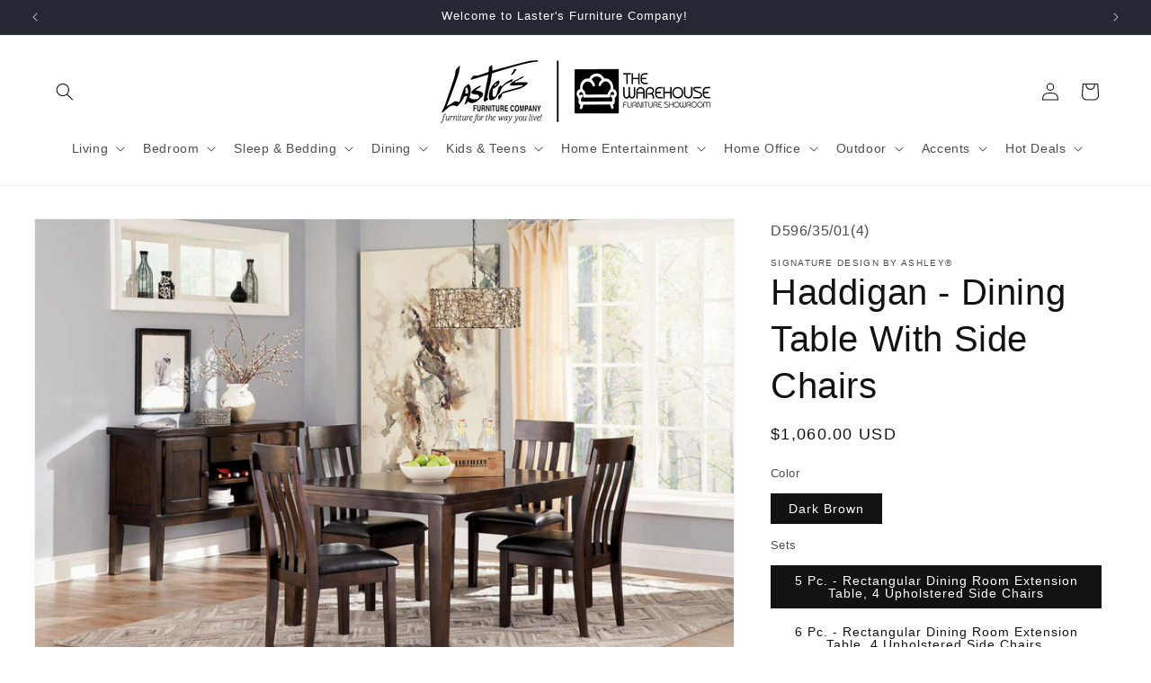

--- FILE ---
content_type: text/html; charset=utf-8
request_url: https://lastersfurniture.com/products/haddigan-dining-table-with-side-chairs
body_size: 30501
content:
<!doctype html>
<html class="js" lang="en">
  <head>
    <meta charset="utf-8">
    <meta http-equiv="X-UA-Compatible" content="IE=edge">
    <meta name="viewport" content="width=device-width,initial-scale=1">
    <meta name="theme-color" content="">
    <link rel="canonical" href="https://lastersfurniture.com/products/haddigan-dining-table-with-side-chairs"><title>
      Haddigan - Dining Table With Side Chairs
 &ndash; Laster&#39;s Furniture</title>

    
      <meta name="description" content="Made with select Oak veneers and hardwood solids with a dry smoky dark brown oak color. Edges and corners have a rounded off, worn effect for a casual look. Server has fully finished drawer boxes with ball bearing side guides. Sturdy looking knobs have detailed ring design and finished in a bronze color with golden und">
    

    

<meta property="og:site_name" content="Laster&#39;s Furniture">
<meta property="og:url" content="https://lastersfurniture.com/products/haddigan-dining-table-with-side-chairs">
<meta property="og:title" content="Haddigan - Dining Table With Side Chairs">
<meta property="og:type" content="product">
<meta property="og:description" content="Made with select Oak veneers and hardwood solids with a dry smoky dark brown oak color. Edges and corners have a rounded off, worn effect for a casual look. Server has fully finished drawer boxes with ball bearing side guides. Sturdy looking knobs have detailed ring design and finished in a bronze color with golden und"><meta property="og:image" content="http://lastersfurniture.com/cdn/shop/files/ff4ef2b2-0f75-4e39-a8af-93a119a84249.jpg?v=1745397717">
  <meta property="og:image:secure_url" content="https://lastersfurniture.com/cdn/shop/files/ff4ef2b2-0f75-4e39-a8af-93a119a84249.jpg?v=1745397717">
  <meta property="og:image:width" content="1200">
  <meta property="og:image:height" content="800"><meta property="og:price:amount" content="1,060.00">
  <meta property="og:price:currency" content="USD"><meta name="twitter:card" content="summary_large_image">
<meta name="twitter:title" content="Haddigan - Dining Table With Side Chairs">
<meta name="twitter:description" content="Made with select Oak veneers and hardwood solids with a dry smoky dark brown oak color. Edges and corners have a rounded off, worn effect for a casual look. Server has fully finished drawer boxes with ball bearing side guides. Sturdy looking knobs have detailed ring design and finished in a bronze color with golden und">


    <script src="//lastersfurniture.com/cdn/shop/t/2/assets/constants.js?v=58251544750838685771717103905" defer="defer"></script>
    <script src="//lastersfurniture.com/cdn/shop/t/2/assets/pubsub.js?v=158357773527763999511717103906" defer="defer"></script>
    <script src="//lastersfurniture.com/cdn/shop/t/2/assets/global.js?v=136628361274817707361717103905" defer="defer"></script><script src="//lastersfurniture.com/cdn/shop/t/2/assets/animations.js?v=88693664871331136111717103905" defer="defer"></script><script>window.performance && window.performance.mark && window.performance.mark('shopify.content_for_header.start');</script><meta id="shopify-digital-wallet" name="shopify-digital-wallet" content="/69949456601/digital_wallets/dialog">
<link rel="alternate" type="application/json+oembed" href="https://lastersfurniture.com/products/haddigan-dining-table-with-side-chairs.oembed">
<script async="async" src="/checkouts/internal/preloads.js?locale=en-US"></script>
<script id="shopify-features" type="application/json">{"accessToken":"54f2816591721d5077d3ed7f81450d1f","betas":["rich-media-storefront-analytics"],"domain":"lastersfurniture.com","predictiveSearch":true,"shopId":69949456601,"locale":"en"}</script>
<script>var Shopify = Shopify || {};
Shopify.shop = "lasters-furniture.myshopify.com";
Shopify.locale = "en";
Shopify.currency = {"active":"USD","rate":"1.0"};
Shopify.country = "US";
Shopify.theme = {"name":"new-wondersign-dawn-v14-0-1-2","id":142127595737,"schema_name":"Dawn","schema_version":"14.0.0","theme_store_id":null,"role":"main"};
Shopify.theme.handle = "null";
Shopify.theme.style = {"id":null,"handle":null};
Shopify.cdnHost = "lastersfurniture.com/cdn";
Shopify.routes = Shopify.routes || {};
Shopify.routes.root = "/";</script>
<script type="module">!function(o){(o.Shopify=o.Shopify||{}).modules=!0}(window);</script>
<script>!function(o){function n(){var o=[];function n(){o.push(Array.prototype.slice.apply(arguments))}return n.q=o,n}var t=o.Shopify=o.Shopify||{};t.loadFeatures=n(),t.autoloadFeatures=n()}(window);</script>
<script id="shop-js-analytics" type="application/json">{"pageType":"product"}</script>
<script defer="defer" async type="module" src="//lastersfurniture.com/cdn/shopifycloud/shop-js/modules/v2/client.init-shop-cart-sync_BN7fPSNr.en.esm.js"></script>
<script defer="defer" async type="module" src="//lastersfurniture.com/cdn/shopifycloud/shop-js/modules/v2/chunk.common_Cbph3Kss.esm.js"></script>
<script defer="defer" async type="module" src="//lastersfurniture.com/cdn/shopifycloud/shop-js/modules/v2/chunk.modal_DKumMAJ1.esm.js"></script>
<script type="module">
  await import("//lastersfurniture.com/cdn/shopifycloud/shop-js/modules/v2/client.init-shop-cart-sync_BN7fPSNr.en.esm.js");
await import("//lastersfurniture.com/cdn/shopifycloud/shop-js/modules/v2/chunk.common_Cbph3Kss.esm.js");
await import("//lastersfurniture.com/cdn/shopifycloud/shop-js/modules/v2/chunk.modal_DKumMAJ1.esm.js");

  window.Shopify.SignInWithShop?.initShopCartSync?.({"fedCMEnabled":true,"windoidEnabled":true});

</script>
<script id="__st">var __st={"a":69949456601,"offset":-18000,"reqid":"4fa1cfe4-0e12-453a-867f-7ecd58707e60-1770052935","pageurl":"lastersfurniture.com\/products\/haddigan-dining-table-with-side-chairs","u":"a8a7866b0d7b","p":"product","rtyp":"product","rid":9171490144473};</script>
<script>window.ShopifyPaypalV4VisibilityTracking = true;</script>
<script id="captcha-bootstrap">!function(){'use strict';const t='contact',e='account',n='new_comment',o=[[t,t],['blogs',n],['comments',n],[t,'customer']],c=[[e,'customer_login'],[e,'guest_login'],[e,'recover_customer_password'],[e,'create_customer']],r=t=>t.map((([t,e])=>`form[action*='/${t}']:not([data-nocaptcha='true']) input[name='form_type'][value='${e}']`)).join(','),a=t=>()=>t?[...document.querySelectorAll(t)].map((t=>t.form)):[];function s(){const t=[...o],e=r(t);return a(e)}const i='password',u='form_key',d=['recaptcha-v3-token','g-recaptcha-response','h-captcha-response',i],f=()=>{try{return window.sessionStorage}catch{return}},m='__shopify_v',_=t=>t.elements[u];function p(t,e,n=!1){try{const o=window.sessionStorage,c=JSON.parse(o.getItem(e)),{data:r}=function(t){const{data:e,action:n}=t;return t[m]||n?{data:e,action:n}:{data:t,action:n}}(c);for(const[e,n]of Object.entries(r))t.elements[e]&&(t.elements[e].value=n);n&&o.removeItem(e)}catch(o){console.error('form repopulation failed',{error:o})}}const l='form_type',E='cptcha';function T(t){t.dataset[E]=!0}const w=window,h=w.document,L='Shopify',v='ce_forms',y='captcha';let A=!1;((t,e)=>{const n=(g='f06e6c50-85a8-45c8-87d0-21a2b65856fe',I='https://cdn.shopify.com/shopifycloud/storefront-forms-hcaptcha/ce_storefront_forms_captcha_hcaptcha.v1.5.2.iife.js',D={infoText:'Protected by hCaptcha',privacyText:'Privacy',termsText:'Terms'},(t,e,n)=>{const o=w[L][v],c=o.bindForm;if(c)return c(t,g,e,D).then(n);var r;o.q.push([[t,g,e,D],n]),r=I,A||(h.body.append(Object.assign(h.createElement('script'),{id:'captcha-provider',async:!0,src:r})),A=!0)});var g,I,D;w[L]=w[L]||{},w[L][v]=w[L][v]||{},w[L][v].q=[],w[L][y]=w[L][y]||{},w[L][y].protect=function(t,e){n(t,void 0,e),T(t)},Object.freeze(w[L][y]),function(t,e,n,w,h,L){const[v,y,A,g]=function(t,e,n){const i=e?o:[],u=t?c:[],d=[...i,...u],f=r(d),m=r(i),_=r(d.filter((([t,e])=>n.includes(e))));return[a(f),a(m),a(_),s()]}(w,h,L),I=t=>{const e=t.target;return e instanceof HTMLFormElement?e:e&&e.form},D=t=>v().includes(t);t.addEventListener('submit',(t=>{const e=I(t);if(!e)return;const n=D(e)&&!e.dataset.hcaptchaBound&&!e.dataset.recaptchaBound,o=_(e),c=g().includes(e)&&(!o||!o.value);(n||c)&&t.preventDefault(),c&&!n&&(function(t){try{if(!f())return;!function(t){const e=f();if(!e)return;const n=_(t);if(!n)return;const o=n.value;o&&e.removeItem(o)}(t);const e=Array.from(Array(32),(()=>Math.random().toString(36)[2])).join('');!function(t,e){_(t)||t.append(Object.assign(document.createElement('input'),{type:'hidden',name:u})),t.elements[u].value=e}(t,e),function(t,e){const n=f();if(!n)return;const o=[...t.querySelectorAll(`input[type='${i}']`)].map((({name:t})=>t)),c=[...d,...o],r={};for(const[a,s]of new FormData(t).entries())c.includes(a)||(r[a]=s);n.setItem(e,JSON.stringify({[m]:1,action:t.action,data:r}))}(t,e)}catch(e){console.error('failed to persist form',e)}}(e),e.submit())}));const S=(t,e)=>{t&&!t.dataset[E]&&(n(t,e.some((e=>e===t))),T(t))};for(const o of['focusin','change'])t.addEventListener(o,(t=>{const e=I(t);D(e)&&S(e,y())}));const B=e.get('form_key'),M=e.get(l),P=B&&M;t.addEventListener('DOMContentLoaded',(()=>{const t=y();if(P)for(const e of t)e.elements[l].value===M&&p(e,B);[...new Set([...A(),...v().filter((t=>'true'===t.dataset.shopifyCaptcha))])].forEach((e=>S(e,t)))}))}(h,new URLSearchParams(w.location.search),n,t,e,['guest_login'])})(!0,!0)}();</script>
<script integrity="sha256-4kQ18oKyAcykRKYeNunJcIwy7WH5gtpwJnB7kiuLZ1E=" data-source-attribution="shopify.loadfeatures" defer="defer" src="//lastersfurniture.com/cdn/shopifycloud/storefront/assets/storefront/load_feature-a0a9edcb.js" crossorigin="anonymous"></script>
<script data-source-attribution="shopify.dynamic_checkout.dynamic.init">var Shopify=Shopify||{};Shopify.PaymentButton=Shopify.PaymentButton||{isStorefrontPortableWallets:!0,init:function(){window.Shopify.PaymentButton.init=function(){};var t=document.createElement("script");t.src="https://lastersfurniture.com/cdn/shopifycloud/portable-wallets/latest/portable-wallets.en.js",t.type="module",document.head.appendChild(t)}};
</script>
<script data-source-attribution="shopify.dynamic_checkout.buyer_consent">
  function portableWalletsHideBuyerConsent(e){var t=document.getElementById("shopify-buyer-consent"),n=document.getElementById("shopify-subscription-policy-button");t&&n&&(t.classList.add("hidden"),t.setAttribute("aria-hidden","true"),n.removeEventListener("click",e))}function portableWalletsShowBuyerConsent(e){var t=document.getElementById("shopify-buyer-consent"),n=document.getElementById("shopify-subscription-policy-button");t&&n&&(t.classList.remove("hidden"),t.removeAttribute("aria-hidden"),n.addEventListener("click",e))}window.Shopify?.PaymentButton&&(window.Shopify.PaymentButton.hideBuyerConsent=portableWalletsHideBuyerConsent,window.Shopify.PaymentButton.showBuyerConsent=portableWalletsShowBuyerConsent);
</script>
<script>
  function portableWalletsCleanup(e){e&&e.src&&console.error("Failed to load portable wallets script "+e.src);var t=document.querySelectorAll("shopify-accelerated-checkout .shopify-payment-button__skeleton, shopify-accelerated-checkout-cart .wallet-cart-button__skeleton"),e=document.getElementById("shopify-buyer-consent");for(let e=0;e<t.length;e++)t[e].remove();e&&e.remove()}function portableWalletsNotLoadedAsModule(e){e instanceof ErrorEvent&&"string"==typeof e.message&&e.message.includes("import.meta")&&"string"==typeof e.filename&&e.filename.includes("portable-wallets")&&(window.removeEventListener("error",portableWalletsNotLoadedAsModule),window.Shopify.PaymentButton.failedToLoad=e,"loading"===document.readyState?document.addEventListener("DOMContentLoaded",window.Shopify.PaymentButton.init):window.Shopify.PaymentButton.init())}window.addEventListener("error",portableWalletsNotLoadedAsModule);
</script>

<script type="module" src="https://lastersfurniture.com/cdn/shopifycloud/portable-wallets/latest/portable-wallets.en.js" onError="portableWalletsCleanup(this)" crossorigin="anonymous"></script>
<script nomodule>
  document.addEventListener("DOMContentLoaded", portableWalletsCleanup);
</script>

<link id="shopify-accelerated-checkout-styles" rel="stylesheet" media="screen" href="https://lastersfurniture.com/cdn/shopifycloud/portable-wallets/latest/accelerated-checkout-backwards-compat.css" crossorigin="anonymous">
<style id="shopify-accelerated-checkout-cart">
        #shopify-buyer-consent {
  margin-top: 1em;
  display: inline-block;
  width: 100%;
}

#shopify-buyer-consent.hidden {
  display: none;
}

#shopify-subscription-policy-button {
  background: none;
  border: none;
  padding: 0;
  text-decoration: underline;
  font-size: inherit;
  cursor: pointer;
}

#shopify-subscription-policy-button::before {
  box-shadow: none;
}

      </style>
<script id="sections-script" data-sections="header" defer="defer" src="//lastersfurniture.com/cdn/shop/t/2/compiled_assets/scripts.js?v=20259"></script>
<script>window.performance && window.performance.mark && window.performance.mark('shopify.content_for_header.end');</script>


    <style data-shopify>
      
      
      
      
      

      
        :root,
        .color-scheme-1 {
          --color-background: 255,255,255;
        
          --gradient-background: #ffffff;
        

        

        --color-foreground: 18,18,18;
        --color-background-contrast: 191,191,191;
        --color-shadow: 18,18,18;
        --color-button: 18,18,18;
        --color-button-text: 255,255,255;
        --color-secondary-button: 255,255,255;
        --color-secondary-button-text: 18,18,18;
        --color-link: 18,18,18;
        --color-badge-foreground: 18,18,18;
        --color-badge-background: 255,255,255;
        --color-badge-border: 18,18,18;
        --payment-terms-background-color: rgb(255 255 255);
      }
      
        
        .color-scheme-2 {
          --color-background: 243,243,243;
        
          --gradient-background: #f3f3f3;
        

        

        --color-foreground: 18,18,18;
        --color-background-contrast: 179,179,179;
        --color-shadow: 18,18,18;
        --color-button: 18,18,18;
        --color-button-text: 243,243,243;
        --color-secondary-button: 243,243,243;
        --color-secondary-button-text: 18,18,18;
        --color-link: 18,18,18;
        --color-badge-foreground: 18,18,18;
        --color-badge-background: 243,243,243;
        --color-badge-border: 18,18,18;
        --payment-terms-background-color: rgb(243 243 243);
      }
      
        
        .color-scheme-3 {
          --color-background: 36,40,51;
        
          --gradient-background: #242833;
        

        

        --color-foreground: 255,255,255;
        --color-background-contrast: 47,52,66;
        --color-shadow: 18,18,18;
        --color-button: 255,255,255;
        --color-button-text: 0,0,0;
        --color-secondary-button: 36,40,51;
        --color-secondary-button-text: 255,255,255;
        --color-link: 255,255,255;
        --color-badge-foreground: 255,255,255;
        --color-badge-background: 36,40,51;
        --color-badge-border: 255,255,255;
        --payment-terms-background-color: rgb(36 40 51);
      }
      
        
        .color-scheme-4 {
          --color-background: 18,18,18;
        
          --gradient-background: #121212;
        

        

        --color-foreground: 255,255,255;
        --color-background-contrast: 146,146,146;
        --color-shadow: 18,18,18;
        --color-button: 255,255,255;
        --color-button-text: 18,18,18;
        --color-secondary-button: 18,18,18;
        --color-secondary-button-text: 255,255,255;
        --color-link: 255,255,255;
        --color-badge-foreground: 255,255,255;
        --color-badge-background: 18,18,18;
        --color-badge-border: 255,255,255;
        --payment-terms-background-color: rgb(18 18 18);
      }
      
        
        .color-scheme-5 {
          --color-background: 51,79,180;
        
          --gradient-background: #334fb4;
        

        

        --color-foreground: 255,255,255;
        --color-background-contrast: 23,35,81;
        --color-shadow: 18,18,18;
        --color-button: 255,255,255;
        --color-button-text: 51,79,180;
        --color-secondary-button: 51,79,180;
        --color-secondary-button-text: 255,255,255;
        --color-link: 255,255,255;
        --color-badge-foreground: 255,255,255;
        --color-badge-background: 51,79,180;
        --color-badge-border: 255,255,255;
        --payment-terms-background-color: rgb(51 79 180);
      }
      
        
        .color-scheme-1e662457-3f3b-468e-84a7-d133e192c80c {
          --color-background: 255,255,255;
        
          --gradient-background: #ffffff;
        

        

        --color-foreground: 18,18,18;
        --color-background-contrast: 191,191,191;
        --color-shadow: 18,18,18;
        --color-button: 18,18,18;
        --color-button-text: 255,255,255;
        --color-secondary-button: 255,255,255;
        --color-secondary-button-text: 18,18,18;
        --color-link: 18,18,18;
        --color-badge-foreground: 18,18,18;
        --color-badge-background: 255,255,255;
        --color-badge-border: 18,18,18;
        --payment-terms-background-color: rgb(255 255 255);
      }
      
        
        .color-scheme-ae896eab-701d-4cd3-8da3-f25d57791e37 {
          --color-background: 0,0,0;
        
          --gradient-background: rgba(0,0,0,0);
        

        

        --color-foreground: 18,18,18;
        --color-background-contrast: 128,128,128;
        --color-shadow: 18,18,18;
        --color-button: 18,18,18;
        --color-button-text: 255,255,255;
        --color-secondary-button: 0,0,0;
        --color-secondary-button-text: 18,18,18;
        --color-link: 18,18,18;
        --color-badge-foreground: 18,18,18;
        --color-badge-background: 0,0,0;
        --color-badge-border: 18,18,18;
        --payment-terms-background-color: rgb(0 0 0);
      }
      

      body, .color-scheme-1, .color-scheme-2, .color-scheme-3, .color-scheme-4, .color-scheme-5, .color-scheme-1e662457-3f3b-468e-84a7-d133e192c80c, .color-scheme-ae896eab-701d-4cd3-8da3-f25d57791e37 {
        color: rgba(var(--color-foreground), 0.75);
        background-color: rgb(var(--color-background));
      }

      :root {
        --font-body-family: Helvetica, Arial, sans-serif;
        --font-body-style: normal;
        --font-body-weight: 400;
        --font-body-weight-bold: 700;

        --font-heading-family: Helvetica, Arial, sans-serif;
        --font-heading-style: normal;
        --font-heading-weight: 400;

        --font-body-scale: 1.0;
        --font-heading-scale: 1.0;

        --media-padding: px;
        --media-border-opacity: 0.05;
        --media-border-width: 1px;
        --media-radius: 0px;
        --media-shadow-opacity: 0.0;
        --media-shadow-horizontal-offset: 0px;
        --media-shadow-vertical-offset: 4px;
        --media-shadow-blur-radius: 5px;
        --media-shadow-visible: 0;

        --page-width: 160rem;
        --page-width-margin: 0rem;

        --product-card-image-padding: 0.0rem;
        --product-card-corner-radius: 0.0rem;
        --product-card-text-alignment: left;
        --product-card-border-width: 0.0rem;
        --product-card-border-opacity: 0.0;
        --product-card-shadow-opacity: 0.0;
        --product-card-shadow-visible: 0;
        --product-card-shadow-horizontal-offset: 0.0rem;
        --product-card-shadow-vertical-offset: 0.4rem;
        --product-card-shadow-blur-radius: 0.5rem;

        --collection-card-image-padding: 0.0rem;
        --collection-card-corner-radius: 0.0rem;
        --collection-card-text-alignment: left;
        --collection-card-border-width: 0.0rem;
        --collection-card-border-opacity: 0.1;
        --collection-card-shadow-opacity: 0.0;
        --collection-card-shadow-visible: 0;
        --collection-card-shadow-horizontal-offset: 0.0rem;
        --collection-card-shadow-vertical-offset: 0.4rem;
        --collection-card-shadow-blur-radius: 0.5rem;

        --blog-card-image-padding: 0.0rem;
        --blog-card-corner-radius: 0.0rem;
        --blog-card-text-alignment: left;
        --blog-card-border-width: 0.0rem;
        --blog-card-border-opacity: 0.1;
        --blog-card-shadow-opacity: 0.0;
        --blog-card-shadow-visible: 0;
        --blog-card-shadow-horizontal-offset: 0.0rem;
        --blog-card-shadow-vertical-offset: 0.4rem;
        --blog-card-shadow-blur-radius: 0.5rem;

        --badge-corner-radius: 0.0rem;

        --popup-border-width: 1px;
        --popup-border-opacity: 0.1;
        --popup-corner-radius: 0px;
        --popup-shadow-opacity: 0.05;
        --popup-shadow-horizontal-offset: 0px;
        --popup-shadow-vertical-offset: 4px;
        --popup-shadow-blur-radius: 5px;

        --drawer-border-width: 1px;
        --drawer-border-opacity: 0.1;
        --drawer-shadow-opacity: 0.0;
        --drawer-shadow-horizontal-offset: 0px;
        --drawer-shadow-vertical-offset: 4px;
        --drawer-shadow-blur-radius: 5px;

        --spacing-sections-desktop: 40px;
        --spacing-sections-mobile: 28px;

        --grid-desktop-vertical-spacing: 40px;
        --grid-desktop-horizontal-spacing: 24px;
        --grid-mobile-vertical-spacing: 20px;
        --grid-mobile-horizontal-spacing: 12px;

        --text-boxes-border-opacity: 0.1;
        --text-boxes-border-width: 0px;
        --text-boxes-radius: 0px;
        --text-boxes-shadow-opacity: 0.0;
        --text-boxes-shadow-visible: 0;
        --text-boxes-shadow-horizontal-offset: 0px;
        --text-boxes-shadow-vertical-offset: 4px;
        --text-boxes-shadow-blur-radius: 5px;

        --buttons-radius: 0px;
        --buttons-radius-outset: 0px;
        --buttons-border-width: 1px;
        --buttons-border-opacity: 1.0;
        --buttons-shadow-opacity: 0.0;
        --buttons-shadow-visible: 0;
        --buttons-shadow-horizontal-offset: -12px;
        --buttons-shadow-vertical-offset: -12px;
        --buttons-shadow-blur-radius: 0px;
        --buttons-border-offset: 0px;

        --inputs-radius: 0px;
        --inputs-border-width: 1px;
        --inputs-border-opacity: 0.55;
        --inputs-shadow-opacity: 0.0;
        --inputs-shadow-horizontal-offset: 0px;
        --inputs-margin-offset: 0px;
        --inputs-shadow-vertical-offset: 4px;
        --inputs-shadow-blur-radius: 5px;
        --inputs-radius-outset: 0px;

        --variant-pills-radius: 0px;
        --variant-pills-border-width: 0px;
        --variant-pills-border-opacity: 0.0;
        --variant-pills-shadow-opacity: 0.0;
        --variant-pills-shadow-horizontal-offset: -12px;
        --variant-pills-shadow-vertical-offset: -12px;
        --variant-pills-shadow-blur-radius: 0px;
      }

      *,
      *::before,
      *::after {
        box-sizing: inherit;
      }

      html {
        box-sizing: border-box;
        font-size: calc(var(--font-body-scale) * 62.5%);
        height: 100%;
      }

      body {
        display: grid;
        grid-template-rows: auto auto 1fr auto;
        grid-template-columns: 100%;
        min-height: 100%;
        margin: 0;
        font-size: 1.5rem;
        letter-spacing: 0.06rem;
        line-height: calc(1 + 0.8 / var(--font-body-scale));
        font-family: var(--font-body-family);
        font-style: var(--font-body-style);
        font-weight: var(--font-body-weight);
      }

      @media screen and (min-width: 750px) {
        body {
          font-size: 1.6rem;
        }
      }
    </style>

    <link href="//lastersfurniture.com/cdn/shop/t/2/assets/base.css?v=16534392784228263581717103905" rel="stylesheet" type="text/css" media="all" />
<link
        rel="stylesheet"
        href="//lastersfurniture.com/cdn/shop/t/2/assets/component-predictive-search.css?v=118923337488134913561717103905"
        media="print"
        onload="this.media='all'"
      ><script>
      if (Shopify.designMode) {
        document.documentElement.classList.add('shopify-design-mode');
      }
    </script>
  <link href="https://monorail-edge.shopifysvc.com" rel="dns-prefetch">
<script>(function(){if ("sendBeacon" in navigator && "performance" in window) {try {var session_token_from_headers = performance.getEntriesByType('navigation')[0].serverTiming.find(x => x.name == '_s').description;} catch {var session_token_from_headers = undefined;}var session_cookie_matches = document.cookie.match(/_shopify_s=([^;]*)/);var session_token_from_cookie = session_cookie_matches && session_cookie_matches.length === 2 ? session_cookie_matches[1] : "";var session_token = session_token_from_headers || session_token_from_cookie || "";function handle_abandonment_event(e) {var entries = performance.getEntries().filter(function(entry) {return /monorail-edge.shopifysvc.com/.test(entry.name);});if (!window.abandonment_tracked && entries.length === 0) {window.abandonment_tracked = true;var currentMs = Date.now();var navigation_start = performance.timing.navigationStart;var payload = {shop_id: 69949456601,url: window.location.href,navigation_start,duration: currentMs - navigation_start,session_token,page_type: "product"};window.navigator.sendBeacon("https://monorail-edge.shopifysvc.com/v1/produce", JSON.stringify({schema_id: "online_store_buyer_site_abandonment/1.1",payload: payload,metadata: {event_created_at_ms: currentMs,event_sent_at_ms: currentMs}}));}}window.addEventListener('pagehide', handle_abandonment_event);}}());</script>
<script id="web-pixels-manager-setup">(function e(e,d,r,n,o){if(void 0===o&&(o={}),!Boolean(null===(a=null===(i=window.Shopify)||void 0===i?void 0:i.analytics)||void 0===a?void 0:a.replayQueue)){var i,a;window.Shopify=window.Shopify||{};var t=window.Shopify;t.analytics=t.analytics||{};var s=t.analytics;s.replayQueue=[],s.publish=function(e,d,r){return s.replayQueue.push([e,d,r]),!0};try{self.performance.mark("wpm:start")}catch(e){}var l=function(){var e={modern:/Edge?\/(1{2}[4-9]|1[2-9]\d|[2-9]\d{2}|\d{4,})\.\d+(\.\d+|)|Firefox\/(1{2}[4-9]|1[2-9]\d|[2-9]\d{2}|\d{4,})\.\d+(\.\d+|)|Chrom(ium|e)\/(9{2}|\d{3,})\.\d+(\.\d+|)|(Maci|X1{2}).+ Version\/(15\.\d+|(1[6-9]|[2-9]\d|\d{3,})\.\d+)([,.]\d+|)( \(\w+\)|)( Mobile\/\w+|) Safari\/|Chrome.+OPR\/(9{2}|\d{3,})\.\d+\.\d+|(CPU[ +]OS|iPhone[ +]OS|CPU[ +]iPhone|CPU IPhone OS|CPU iPad OS)[ +]+(15[._]\d+|(1[6-9]|[2-9]\d|\d{3,})[._]\d+)([._]\d+|)|Android:?[ /-](13[3-9]|1[4-9]\d|[2-9]\d{2}|\d{4,})(\.\d+|)(\.\d+|)|Android.+Firefox\/(13[5-9]|1[4-9]\d|[2-9]\d{2}|\d{4,})\.\d+(\.\d+|)|Android.+Chrom(ium|e)\/(13[3-9]|1[4-9]\d|[2-9]\d{2}|\d{4,})\.\d+(\.\d+|)|SamsungBrowser\/([2-9]\d|\d{3,})\.\d+/,legacy:/Edge?\/(1[6-9]|[2-9]\d|\d{3,})\.\d+(\.\d+|)|Firefox\/(5[4-9]|[6-9]\d|\d{3,})\.\d+(\.\d+|)|Chrom(ium|e)\/(5[1-9]|[6-9]\d|\d{3,})\.\d+(\.\d+|)([\d.]+$|.*Safari\/(?![\d.]+ Edge\/[\d.]+$))|(Maci|X1{2}).+ Version\/(10\.\d+|(1[1-9]|[2-9]\d|\d{3,})\.\d+)([,.]\d+|)( \(\w+\)|)( Mobile\/\w+|) Safari\/|Chrome.+OPR\/(3[89]|[4-9]\d|\d{3,})\.\d+\.\d+|(CPU[ +]OS|iPhone[ +]OS|CPU[ +]iPhone|CPU IPhone OS|CPU iPad OS)[ +]+(10[._]\d+|(1[1-9]|[2-9]\d|\d{3,})[._]\d+)([._]\d+|)|Android:?[ /-](13[3-9]|1[4-9]\d|[2-9]\d{2}|\d{4,})(\.\d+|)(\.\d+|)|Mobile Safari.+OPR\/([89]\d|\d{3,})\.\d+\.\d+|Android.+Firefox\/(13[5-9]|1[4-9]\d|[2-9]\d{2}|\d{4,})\.\d+(\.\d+|)|Android.+Chrom(ium|e)\/(13[3-9]|1[4-9]\d|[2-9]\d{2}|\d{4,})\.\d+(\.\d+|)|Android.+(UC? ?Browser|UCWEB|U3)[ /]?(15\.([5-9]|\d{2,})|(1[6-9]|[2-9]\d|\d{3,})\.\d+)\.\d+|SamsungBrowser\/(5\.\d+|([6-9]|\d{2,})\.\d+)|Android.+MQ{2}Browser\/(14(\.(9|\d{2,})|)|(1[5-9]|[2-9]\d|\d{3,})(\.\d+|))(\.\d+|)|K[Aa][Ii]OS\/(3\.\d+|([4-9]|\d{2,})\.\d+)(\.\d+|)/},d=e.modern,r=e.legacy,n=navigator.userAgent;return n.match(d)?"modern":n.match(r)?"legacy":"unknown"}(),u="modern"===l?"modern":"legacy",c=(null!=n?n:{modern:"",legacy:""})[u],f=function(e){return[e.baseUrl,"/wpm","/b",e.hashVersion,"modern"===e.buildTarget?"m":"l",".js"].join("")}({baseUrl:d,hashVersion:r,buildTarget:u}),m=function(e){var d=e.version,r=e.bundleTarget,n=e.surface,o=e.pageUrl,i=e.monorailEndpoint;return{emit:function(e){var a=e.status,t=e.errorMsg,s=(new Date).getTime(),l=JSON.stringify({metadata:{event_sent_at_ms:s},events:[{schema_id:"web_pixels_manager_load/3.1",payload:{version:d,bundle_target:r,page_url:o,status:a,surface:n,error_msg:t},metadata:{event_created_at_ms:s}}]});if(!i)return console&&console.warn&&console.warn("[Web Pixels Manager] No Monorail endpoint provided, skipping logging."),!1;try{return self.navigator.sendBeacon.bind(self.navigator)(i,l)}catch(e){}var u=new XMLHttpRequest;try{return u.open("POST",i,!0),u.setRequestHeader("Content-Type","text/plain"),u.send(l),!0}catch(e){return console&&console.warn&&console.warn("[Web Pixels Manager] Got an unhandled error while logging to Monorail."),!1}}}}({version:r,bundleTarget:l,surface:e.surface,pageUrl:self.location.href,monorailEndpoint:e.monorailEndpoint});try{o.browserTarget=l,function(e){var d=e.src,r=e.async,n=void 0===r||r,o=e.onload,i=e.onerror,a=e.sri,t=e.scriptDataAttributes,s=void 0===t?{}:t,l=document.createElement("script"),u=document.querySelector("head"),c=document.querySelector("body");if(l.async=n,l.src=d,a&&(l.integrity=a,l.crossOrigin="anonymous"),s)for(var f in s)if(Object.prototype.hasOwnProperty.call(s,f))try{l.dataset[f]=s[f]}catch(e){}if(o&&l.addEventListener("load",o),i&&l.addEventListener("error",i),u)u.appendChild(l);else{if(!c)throw new Error("Did not find a head or body element to append the script");c.appendChild(l)}}({src:f,async:!0,onload:function(){if(!function(){var e,d;return Boolean(null===(d=null===(e=window.Shopify)||void 0===e?void 0:e.analytics)||void 0===d?void 0:d.initialized)}()){var d=window.webPixelsManager.init(e)||void 0;if(d){var r=window.Shopify.analytics;r.replayQueue.forEach((function(e){var r=e[0],n=e[1],o=e[2];d.publishCustomEvent(r,n,o)})),r.replayQueue=[],r.publish=d.publishCustomEvent,r.visitor=d.visitor,r.initialized=!0}}},onerror:function(){return m.emit({status:"failed",errorMsg:"".concat(f," has failed to load")})},sri:function(e){var d=/^sha384-[A-Za-z0-9+/=]+$/;return"string"==typeof e&&d.test(e)}(c)?c:"",scriptDataAttributes:o}),m.emit({status:"loading"})}catch(e){m.emit({status:"failed",errorMsg:(null==e?void 0:e.message)||"Unknown error"})}}})({shopId: 69949456601,storefrontBaseUrl: "https://lastersfurniture.com",extensionsBaseUrl: "https://extensions.shopifycdn.com/cdn/shopifycloud/web-pixels-manager",monorailEndpoint: "https://monorail-edge.shopifysvc.com/unstable/produce_batch",surface: "storefront-renderer",enabledBetaFlags: ["2dca8a86"],webPixelsConfigList: [{"id":"shopify-app-pixel","configuration":"{}","eventPayloadVersion":"v1","runtimeContext":"STRICT","scriptVersion":"0450","apiClientId":"shopify-pixel","type":"APP","privacyPurposes":["ANALYTICS","MARKETING"]},{"id":"shopify-custom-pixel","eventPayloadVersion":"v1","runtimeContext":"LAX","scriptVersion":"0450","apiClientId":"shopify-pixel","type":"CUSTOM","privacyPurposes":["ANALYTICS","MARKETING"]}],isMerchantRequest: false,initData: {"shop":{"name":"Laster's Furniture","paymentSettings":{"currencyCode":"USD"},"myshopifyDomain":"lasters-furniture.myshopify.com","countryCode":"US","storefrontUrl":"https:\/\/lastersfurniture.com"},"customer":null,"cart":null,"checkout":null,"productVariants":[{"price":{"amount":1060.0,"currencyCode":"USD"},"product":{"title":"Haddigan - Dining Table With Side Chairs","vendor":"Signature Design by Ashley®","id":"9171490144473","untranslatedTitle":"Haddigan - Dining Table With Side Chairs","url":"\/products\/haddigan-dining-table-with-side-chairs","type":"5 Piece Dining Room Sets"},"id":"46578956566745","image":{"src":"\/\/lastersfurniture.com\/cdn\/shop\/files\/ff4ef2b2-0f75-4e39-a8af-93a119a84249.jpg?v=1745397717"},"sku":"D596\/35\/01(4)","title":"Dark Brown \/ 5 Pc. - Rectangular Dining Room Extension Table, 4 Upholstered Side Chairs","untranslatedTitle":"Dark Brown \/ 5 Pc. - Rectangular Dining Room Extension Table, 4 Upholstered Side Chairs"},{"price":{"amount":1211.0,"currencyCode":"USD"},"product":{"title":"Haddigan - Dining Table With Side Chairs","vendor":"Signature Design by Ashley®","id":"9171490144473","untranslatedTitle":"Haddigan - Dining Table With Side Chairs","url":"\/products\/haddigan-dining-table-with-side-chairs","type":"5 Piece Dining Room Sets"},"id":"46578956632281","image":{"src":"\/\/lastersfurniture.com\/cdn\/shop\/files\/67792d11-7597-49f6-af7f-4e2d5ab4fa0e.jpg?v=1745397717"},"sku":"D596\/35\/01(4)\/00","title":"Dark Brown \/ 6 Pc. - Rectangular Dining Room Extension Table, 4 Upholstered Side Chairs, Upholstered Bench","untranslatedTitle":"Dark Brown \/ 6 Pc. - Rectangular Dining Room Extension Table, 4 Upholstered Side Chairs, Upholstered Bench"},{"price":{"amount":1314.0,"currencyCode":"USD"},"product":{"title":"Haddigan - Dining Table With Side Chairs","vendor":"Signature Design by Ashley®","id":"9171490144473","untranslatedTitle":"Haddigan - Dining Table With Side Chairs","url":"\/products\/haddigan-dining-table-with-side-chairs","type":"5 Piece Dining Room Sets"},"id":"46578956730585","image":{"src":"\/\/lastersfurniture.com\/cdn\/shop\/files\/86181666-da3f-4646-b304-73130272be0c.jpg?v=1745397717"},"sku":"D596\/35\/01(6)","title":"Dark Brown \/ 7 Pc. - Rectangular Dining Room Extension Table, 6 Upholstered Side Chairs","untranslatedTitle":"Dark Brown \/ 7 Pc. - Rectangular Dining Room Extension Table, 6 Upholstered Side Chairs"},{"price":{"amount":1568.0,"currencyCode":"USD"},"product":{"title":"Haddigan - Dining Table With Side Chairs","vendor":"Signature Design by Ashley®","id":"9171490144473","untranslatedTitle":"Haddigan - Dining Table With Side Chairs","url":"\/products\/haddigan-dining-table-with-side-chairs","type":"5 Piece Dining Room Sets"},"id":"46578956763353","image":{"src":"\/\/lastersfurniture.com\/cdn\/shop\/files\/4c6eab8c-2703-4a89-930e-b63211fbe507.jpg?v=1745397717"},"sku":"D596\/35\/01(8)","title":"Dark Brown \/ 9 Pc. - Rectangular Dining Room Extension Table, 8 Upholstered Side Chairs","untranslatedTitle":"Dark Brown \/ 9 Pc. - Rectangular Dining Room Extension Table, 8 Upholstered Side Chairs"}],"purchasingCompany":null},},"https://lastersfurniture.com/cdn","3918e4e0wbf3ac3cepc5707306mb02b36c6",{"modern":"","legacy":""},{"shopId":"69949456601","storefrontBaseUrl":"https:\/\/lastersfurniture.com","extensionBaseUrl":"https:\/\/extensions.shopifycdn.com\/cdn\/shopifycloud\/web-pixels-manager","surface":"storefront-renderer","enabledBetaFlags":"[\"2dca8a86\"]","isMerchantRequest":"false","hashVersion":"3918e4e0wbf3ac3cepc5707306mb02b36c6","publish":"custom","events":"[[\"page_viewed\",{}],[\"product_viewed\",{\"productVariant\":{\"price\":{\"amount\":1060.0,\"currencyCode\":\"USD\"},\"product\":{\"title\":\"Haddigan - Dining Table With Side Chairs\",\"vendor\":\"Signature Design by Ashley®\",\"id\":\"9171490144473\",\"untranslatedTitle\":\"Haddigan - Dining Table With Side Chairs\",\"url\":\"\/products\/haddigan-dining-table-with-side-chairs\",\"type\":\"5 Piece Dining Room Sets\"},\"id\":\"46578956566745\",\"image\":{\"src\":\"\/\/lastersfurniture.com\/cdn\/shop\/files\/ff4ef2b2-0f75-4e39-a8af-93a119a84249.jpg?v=1745397717\"},\"sku\":\"D596\/35\/01(4)\",\"title\":\"Dark Brown \/ 5 Pc. - Rectangular Dining Room Extension Table, 4 Upholstered Side Chairs\",\"untranslatedTitle\":\"Dark Brown \/ 5 Pc. - Rectangular Dining Room Extension Table, 4 Upholstered Side Chairs\"}}]]"});</script><script>
  window.ShopifyAnalytics = window.ShopifyAnalytics || {};
  window.ShopifyAnalytics.meta = window.ShopifyAnalytics.meta || {};
  window.ShopifyAnalytics.meta.currency = 'USD';
  var meta = {"product":{"id":9171490144473,"gid":"gid:\/\/shopify\/Product\/9171490144473","vendor":"Signature Design by Ashley®","type":"5 Piece Dining Room Sets","handle":"haddigan-dining-table-with-side-chairs","variants":[{"id":46578956566745,"price":106000,"name":"Haddigan - Dining Table With Side Chairs - Dark Brown \/ 5 Pc. - Rectangular Dining Room Extension Table, 4 Upholstered Side Chairs","public_title":"Dark Brown \/ 5 Pc. - Rectangular Dining Room Extension Table, 4 Upholstered Side Chairs","sku":"D596\/35\/01(4)"},{"id":46578956632281,"price":121100,"name":"Haddigan - Dining Table With Side Chairs - Dark Brown \/ 6 Pc. - Rectangular Dining Room Extension Table, 4 Upholstered Side Chairs, Upholstered Bench","public_title":"Dark Brown \/ 6 Pc. - Rectangular Dining Room Extension Table, 4 Upholstered Side Chairs, Upholstered Bench","sku":"D596\/35\/01(4)\/00"},{"id":46578956730585,"price":131400,"name":"Haddigan - Dining Table With Side Chairs - Dark Brown \/ 7 Pc. - Rectangular Dining Room Extension Table, 6 Upholstered Side Chairs","public_title":"Dark Brown \/ 7 Pc. - Rectangular Dining Room Extension Table, 6 Upholstered Side Chairs","sku":"D596\/35\/01(6)"},{"id":46578956763353,"price":156800,"name":"Haddigan - Dining Table With Side Chairs - Dark Brown \/ 9 Pc. - Rectangular Dining Room Extension Table, 8 Upholstered Side Chairs","public_title":"Dark Brown \/ 9 Pc. - Rectangular Dining Room Extension Table, 8 Upholstered Side Chairs","sku":"D596\/35\/01(8)"}],"remote":false},"page":{"pageType":"product","resourceType":"product","resourceId":9171490144473,"requestId":"4fa1cfe4-0e12-453a-867f-7ecd58707e60-1770052935"}};
  for (var attr in meta) {
    window.ShopifyAnalytics.meta[attr] = meta[attr];
  }
</script>
<script class="analytics">
  (function () {
    var customDocumentWrite = function(content) {
      var jquery = null;

      if (window.jQuery) {
        jquery = window.jQuery;
      } else if (window.Checkout && window.Checkout.$) {
        jquery = window.Checkout.$;
      }

      if (jquery) {
        jquery('body').append(content);
      }
    };

    var hasLoggedConversion = function(token) {
      if (token) {
        return document.cookie.indexOf('loggedConversion=' + token) !== -1;
      }
      return false;
    }

    var setCookieIfConversion = function(token) {
      if (token) {
        var twoMonthsFromNow = new Date(Date.now());
        twoMonthsFromNow.setMonth(twoMonthsFromNow.getMonth() + 2);

        document.cookie = 'loggedConversion=' + token + '; expires=' + twoMonthsFromNow;
      }
    }

    var trekkie = window.ShopifyAnalytics.lib = window.trekkie = window.trekkie || [];
    if (trekkie.integrations) {
      return;
    }
    trekkie.methods = [
      'identify',
      'page',
      'ready',
      'track',
      'trackForm',
      'trackLink'
    ];
    trekkie.factory = function(method) {
      return function() {
        var args = Array.prototype.slice.call(arguments);
        args.unshift(method);
        trekkie.push(args);
        return trekkie;
      };
    };
    for (var i = 0; i < trekkie.methods.length; i++) {
      var key = trekkie.methods[i];
      trekkie[key] = trekkie.factory(key);
    }
    trekkie.load = function(config) {
      trekkie.config = config || {};
      trekkie.config.initialDocumentCookie = document.cookie;
      var first = document.getElementsByTagName('script')[0];
      var script = document.createElement('script');
      script.type = 'text/javascript';
      script.onerror = function(e) {
        var scriptFallback = document.createElement('script');
        scriptFallback.type = 'text/javascript';
        scriptFallback.onerror = function(error) {
                var Monorail = {
      produce: function produce(monorailDomain, schemaId, payload) {
        var currentMs = new Date().getTime();
        var event = {
          schema_id: schemaId,
          payload: payload,
          metadata: {
            event_created_at_ms: currentMs,
            event_sent_at_ms: currentMs
          }
        };
        return Monorail.sendRequest("https://" + monorailDomain + "/v1/produce", JSON.stringify(event));
      },
      sendRequest: function sendRequest(endpointUrl, payload) {
        // Try the sendBeacon API
        if (window && window.navigator && typeof window.navigator.sendBeacon === 'function' && typeof window.Blob === 'function' && !Monorail.isIos12()) {
          var blobData = new window.Blob([payload], {
            type: 'text/plain'
          });

          if (window.navigator.sendBeacon(endpointUrl, blobData)) {
            return true;
          } // sendBeacon was not successful

        } // XHR beacon

        var xhr = new XMLHttpRequest();

        try {
          xhr.open('POST', endpointUrl);
          xhr.setRequestHeader('Content-Type', 'text/plain');
          xhr.send(payload);
        } catch (e) {
          console.log(e);
        }

        return false;
      },
      isIos12: function isIos12() {
        return window.navigator.userAgent.lastIndexOf('iPhone; CPU iPhone OS 12_') !== -1 || window.navigator.userAgent.lastIndexOf('iPad; CPU OS 12_') !== -1;
      }
    };
    Monorail.produce('monorail-edge.shopifysvc.com',
      'trekkie_storefront_load_errors/1.1',
      {shop_id: 69949456601,
      theme_id: 142127595737,
      app_name: "storefront",
      context_url: window.location.href,
      source_url: "//lastersfurniture.com/cdn/s/trekkie.storefront.c59ea00e0474b293ae6629561379568a2d7c4bba.min.js"});

        };
        scriptFallback.async = true;
        scriptFallback.src = '//lastersfurniture.com/cdn/s/trekkie.storefront.c59ea00e0474b293ae6629561379568a2d7c4bba.min.js';
        first.parentNode.insertBefore(scriptFallback, first);
      };
      script.async = true;
      script.src = '//lastersfurniture.com/cdn/s/trekkie.storefront.c59ea00e0474b293ae6629561379568a2d7c4bba.min.js';
      first.parentNode.insertBefore(script, first);
    };
    trekkie.load(
      {"Trekkie":{"appName":"storefront","development":false,"defaultAttributes":{"shopId":69949456601,"isMerchantRequest":null,"themeId":142127595737,"themeCityHash":"9914433619044961040","contentLanguage":"en","currency":"USD","eventMetadataId":"86aa21e6-1805-4b1e-8243-1a60b9af9cb6"},"isServerSideCookieWritingEnabled":true,"monorailRegion":"shop_domain","enabledBetaFlags":["65f19447","b5387b81"]},"Session Attribution":{},"S2S":{"facebookCapiEnabled":false,"source":"trekkie-storefront-renderer","apiClientId":580111}}
    );

    var loaded = false;
    trekkie.ready(function() {
      if (loaded) return;
      loaded = true;

      window.ShopifyAnalytics.lib = window.trekkie;

      var originalDocumentWrite = document.write;
      document.write = customDocumentWrite;
      try { window.ShopifyAnalytics.merchantGoogleAnalytics.call(this); } catch(error) {};
      document.write = originalDocumentWrite;

      window.ShopifyAnalytics.lib.page(null,{"pageType":"product","resourceType":"product","resourceId":9171490144473,"requestId":"4fa1cfe4-0e12-453a-867f-7ecd58707e60-1770052935","shopifyEmitted":true});

      var match = window.location.pathname.match(/checkouts\/(.+)\/(thank_you|post_purchase)/)
      var token = match? match[1]: undefined;
      if (!hasLoggedConversion(token)) {
        setCookieIfConversion(token);
        window.ShopifyAnalytics.lib.track("Viewed Product",{"currency":"USD","variantId":46578956566745,"productId":9171490144473,"productGid":"gid:\/\/shopify\/Product\/9171490144473","name":"Haddigan - Dining Table With Side Chairs - Dark Brown \/ 5 Pc. - Rectangular Dining Room Extension Table, 4 Upholstered Side Chairs","price":"1060.00","sku":"D596\/35\/01(4)","brand":"Signature Design by Ashley®","variant":"Dark Brown \/ 5 Pc. - Rectangular Dining Room Extension Table, 4 Upholstered Side Chairs","category":"5 Piece Dining Room Sets","nonInteraction":true,"remote":false},undefined,undefined,{"shopifyEmitted":true});
      window.ShopifyAnalytics.lib.track("monorail:\/\/trekkie_storefront_viewed_product\/1.1",{"currency":"USD","variantId":46578956566745,"productId":9171490144473,"productGid":"gid:\/\/shopify\/Product\/9171490144473","name":"Haddigan - Dining Table With Side Chairs - Dark Brown \/ 5 Pc. - Rectangular Dining Room Extension Table, 4 Upholstered Side Chairs","price":"1060.00","sku":"D596\/35\/01(4)","brand":"Signature Design by Ashley®","variant":"Dark Brown \/ 5 Pc. - Rectangular Dining Room Extension Table, 4 Upholstered Side Chairs","category":"5 Piece Dining Room Sets","nonInteraction":true,"remote":false,"referer":"https:\/\/lastersfurniture.com\/products\/haddigan-dining-table-with-side-chairs"});
      }
    });


        var eventsListenerScript = document.createElement('script');
        eventsListenerScript.async = true;
        eventsListenerScript.src = "//lastersfurniture.com/cdn/shopifycloud/storefront/assets/shop_events_listener-3da45d37.js";
        document.getElementsByTagName('head')[0].appendChild(eventsListenerScript);

})();</script>
<script
  defer
  src="https://lastersfurniture.com/cdn/shopifycloud/perf-kit/shopify-perf-kit-3.1.0.min.js"
  data-application="storefront-renderer"
  data-shop-id="69949456601"
  data-render-region="gcp-us-east1"
  data-page-type="product"
  data-theme-instance-id="142127595737"
  data-theme-name="Dawn"
  data-theme-version="14.0.0"
  data-monorail-region="shop_domain"
  data-resource-timing-sampling-rate="10"
  data-shs="true"
  data-shs-beacon="true"
  data-shs-export-with-fetch="true"
  data-shs-logs-sample-rate="1"
  data-shs-beacon-endpoint="https://lastersfurniture.com/api/collect"
></script>
</head>

  <body class="gradient animate--hover-3d-lift">
    <a class="skip-to-content-link button visually-hidden" href="#MainContent">
      Skip to content
    </a><!-- BEGIN sections: header-group -->
<div id="shopify-section-sections--17895014793433__announcement_bar_y6DM3Q" class="shopify-section shopify-section-group-header-group announcement-bar-section"><link href="//lastersfurniture.com/cdn/shop/t/2/assets/component-slideshow.css?v=41568389003077754171717103905" rel="stylesheet" type="text/css" media="all" />
<link href="//lastersfurniture.com/cdn/shop/t/2/assets/component-slider.css?v=14039311878856620671717103905" rel="stylesheet" type="text/css" media="all" />

  <link href="//lastersfurniture.com/cdn/shop/t/2/assets/component-list-social.css?v=35792976012981934991717103905" rel="stylesheet" type="text/css" media="all" />


<div
  class="utility-bar color-scheme-3 gradient utility-bar--bottom-border"
  
>
  <div class="page-width utility-bar__grid"><slideshow-component
        class="announcement-bar"
        role="region"
        aria-roledescription="Carousel"
        aria-label="Announcement bar"
      >
        <div class="announcement-bar-slider slider-buttons">
          <button
            type="button"
            class="slider-button slider-button--prev"
            name="previous"
            aria-label="Previous announcement"
            aria-controls="Slider-sections--17895014793433__announcement_bar_y6DM3Q"
          >
            <svg aria-hidden="true" focusable="false" class="icon icon-caret" viewBox="0 0 10 6">
  <path fill-rule="evenodd" clip-rule="evenodd" d="M9.354.646a.5.5 0 00-.708 0L5 4.293 1.354.646a.5.5 0 00-.708.708l4 4a.5.5 0 00.708 0l4-4a.5.5 0 000-.708z" fill="currentColor">
</svg>

          </button>
          <div
            class="grid grid--1-col slider slider--everywhere"
            id="Slider-sections--17895014793433__announcement_bar_y6DM3Q"
            aria-live="polite"
            aria-atomic="true"
            data-autoplay="false"
            data-speed="5"
          ><div
                class="slideshow__slide slider__slide grid__item grid--1-col"
                id="Slide-sections--17895014793433__announcement_bar_y6DM3Q-1"
                
                role="group"
                aria-roledescription="Announcement"
                aria-label="1 of 3"
                tabindex="-1"
              >
                <div
                  class="announcement-bar__announcement"
                  role="region"
                  aria-label="Announcement"
                  
                ><p class="announcement-bar__message h5">
                      <span>Welcome to Laster&#39;s Furniture Company!</span></p></div>
              </div><div
                class="slideshow__slide slider__slide grid__item grid--1-col"
                id="Slide-sections--17895014793433__announcement_bar_y6DM3Q-2"
                
                role="group"
                aria-roledescription="Announcement"
                aria-label="2 of 3"
                tabindex="-1"
              >
                <div
                  class="announcement-bar__announcement"
                  role="region"
                  aria-label="Announcement"
                  
                ><p class="announcement-bar__message h5">
                      <span>Furniture for the Way You Live</span></p></div>
              </div><div
                class="slideshow__slide slider__slide grid__item grid--1-col"
                id="Slide-sections--17895014793433__announcement_bar_y6DM3Q-3"
                
                role="group"
                aria-roledescription="Announcement"
                aria-label="3 of 3"
                tabindex="-1"
              >
                <div
                  class="announcement-bar__announcement"
                  role="region"
                  aria-label="Announcement"
                  
                ><p class="announcement-bar__message h5">
                      <span>The Warehouse Furniture Showroom</span></p></div>
              </div></div>
          <button
            type="button"
            class="slider-button slider-button--next"
            name="next"
            aria-label="Next announcement"
            aria-controls="Slider-sections--17895014793433__announcement_bar_y6DM3Q"
          >
            <svg aria-hidden="true" focusable="false" class="icon icon-caret" viewBox="0 0 10 6">
  <path fill-rule="evenodd" clip-rule="evenodd" d="M9.354.646a.5.5 0 00-.708 0L5 4.293 1.354.646a.5.5 0 00-.708.708l4 4a.5.5 0 00.708 0l4-4a.5.5 0 000-.708z" fill="currentColor">
</svg>

          </button>
        </div>
      </slideshow-component><div class="localization-wrapper">
</div>
  </div>
</div>


</div><div id="shopify-section-sections--17895014793433__header" class="shopify-section shopify-section-group-header-group section-header"><link rel="stylesheet" href="//lastersfurniture.com/cdn/shop/t/2/assets/component-list-menu.css?v=151968516119678728991717103905" media="print" onload="this.media='all'">
<link rel="stylesheet" href="//lastersfurniture.com/cdn/shop/t/2/assets/component-search.css?v=165164710990765432851717103905" media="print" onload="this.media='all'">
<link rel="stylesheet" href="//lastersfurniture.com/cdn/shop/t/2/assets/component-menu-drawer.css?v=110695408305392539491717103905" media="print" onload="this.media='all'">
<link rel="stylesheet" href="//lastersfurniture.com/cdn/shop/t/2/assets/component-cart-notification.css?v=54116361853792938221717103905" media="print" onload="this.media='all'">
<link rel="stylesheet" href="//lastersfurniture.com/cdn/shop/t/2/assets/component-cart-items.css?v=127384614032664249911717103905" media="print" onload="this.media='all'"><link rel="stylesheet" href="//lastersfurniture.com/cdn/shop/t/2/assets/component-price.css?v=70172745017360139101717103905" media="print" onload="this.media='all'"><link rel="stylesheet" href="//lastersfurniture.com/cdn/shop/t/2/assets/component-mega-menu.css?v=10110889665867715061717103905" media="print" onload="this.media='all'"><style>
  header-drawer {
    justify-self: start;
    margin-left: -1.2rem;
  }@media screen and (min-width: 990px) {
      header-drawer {
        display: none;
      }
    }.menu-drawer-container {
    display: flex;
  }

  .list-menu {
    list-style: none;
    padding: 0;
    margin: 0;
  }

  .list-menu--inline {
    display: inline-flex;
    flex-wrap: wrap;
  }

  summary.list-menu__item {
    padding-right: 2.7rem;
  }

  .list-menu__item {
    display: flex;
    align-items: center;
    line-height: calc(1 + 0.3 / var(--font-body-scale));
  }

  .list-menu__item--link {
    text-decoration: none;
    padding-bottom: 1rem;
    padding-top: 1rem;
    line-height: calc(1 + 0.8 / var(--font-body-scale));
  }

  @media screen and (min-width: 750px) {
    .list-menu__item--link {
      padding-bottom: 0.5rem;
      padding-top: 0.5rem;
    }
  }
</style><style data-shopify>.header {
    padding: 10px 3rem 10px 3rem;
  }

  .section-header {
    position: sticky; /* This is for fixing a Safari z-index issue. PR #2147 */
    margin-bottom: 0px;
  }

  @media screen and (min-width: 750px) {
    .section-header {
      margin-bottom: 0px;
    }
  }

  @media screen and (min-width: 990px) {
    .header {
      padding-top: 20px;
      padding-bottom: 20px;
    }
  }</style><script src="//lastersfurniture.com/cdn/shop/t/2/assets/details-disclosure.js?v=13653116266235556501717103905" defer="defer"></script>
<script src="//lastersfurniture.com/cdn/shop/t/2/assets/details-modal.js?v=25581673532751508451717103905" defer="defer"></script>
<script src="//lastersfurniture.com/cdn/shop/t/2/assets/cart-notification.js?v=133508293167896966491717103905" defer="defer"></script>
<script src="//lastersfurniture.com/cdn/shop/t/2/assets/search-form.js?v=133129549252120666541717103906" defer="defer"></script><svg xmlns="http://www.w3.org/2000/svg" class="hidden">
  <symbol id="icon-search" viewbox="0 0 18 19" fill="none">
    <path fill-rule="evenodd" clip-rule="evenodd" d="M11.03 11.68A5.784 5.784 0 112.85 3.5a5.784 5.784 0 018.18 8.18zm.26 1.12a6.78 6.78 0 11.72-.7l5.4 5.4a.5.5 0 11-.71.7l-5.41-5.4z" fill="currentColor"/>
  </symbol>

  <symbol id="icon-reset" class="icon icon-close"  fill="none" viewBox="0 0 18 18" stroke="currentColor">
    <circle r="8.5" cy="9" cx="9" stroke-opacity="0.2"/>
    <path d="M6.82972 6.82915L1.17193 1.17097" stroke-linecap="round" stroke-linejoin="round" transform="translate(5 5)"/>
    <path d="M1.22896 6.88502L6.77288 1.11523" stroke-linecap="round" stroke-linejoin="round" transform="translate(5 5)"/>
  </symbol>

  <symbol id="icon-close" class="icon icon-close" fill="none" viewBox="0 0 18 17">
    <path d="M.865 15.978a.5.5 0 00.707.707l7.433-7.431 7.579 7.282a.501.501 0 00.846-.37.5.5 0 00-.153-.351L9.712 8.546l7.417-7.416a.5.5 0 10-.707-.708L8.991 7.853 1.413.573a.5.5 0 10-.693.72l7.563 7.268-7.418 7.417z" fill="currentColor">
  </symbol>
</svg><sticky-header data-sticky-type="on-scroll-up" class="header-wrapper color-scheme-1 gradient header-wrapper--border-bottom"><header class="header header--top-center header--mobile-center page-width header--has-menu header--has-social header--has-account">

<header-drawer data-breakpoint="tablet">
  <details id="Details-menu-drawer-container" class="menu-drawer-container">
    <summary
      class="header__icon header__icon--menu header__icon--summary link focus-inset"
      aria-label="Menu"
    >
      <span>
        <svg
  xmlns="http://www.w3.org/2000/svg"
  aria-hidden="true"
  focusable="false"
  class="icon icon-hamburger"
  fill="none"
  viewBox="0 0 18 16"
>
  <path d="M1 .5a.5.5 0 100 1h15.71a.5.5 0 000-1H1zM.5 8a.5.5 0 01.5-.5h15.71a.5.5 0 010 1H1A.5.5 0 01.5 8zm0 7a.5.5 0 01.5-.5h15.71a.5.5 0 010 1H1a.5.5 0 01-.5-.5z" fill="currentColor">
</svg>

        <svg
  xmlns="http://www.w3.org/2000/svg"
  aria-hidden="true"
  focusable="false"
  class="icon icon-close"
  fill="none"
  viewBox="0 0 18 17"
>
  <path d="M.865 15.978a.5.5 0 00.707.707l7.433-7.431 7.579 7.282a.501.501 0 00.846-.37.5.5 0 00-.153-.351L9.712 8.546l7.417-7.416a.5.5 0 10-.707-.708L8.991 7.853 1.413.573a.5.5 0 10-.693.72l7.563 7.268-7.418 7.417z" fill="currentColor">
</svg>

      </span>
    </summary>
    <div id="menu-drawer" class="gradient menu-drawer motion-reduce color-scheme-1">
      <div class="menu-drawer__inner-container">
        <div class="menu-drawer__navigation-container">
          <nav class="menu-drawer__navigation">
            <ul class="menu-drawer__menu has-submenu list-menu" role="list"><li><details id="Details-menu-drawer-menu-item-1">
                      <summary
                        id="HeaderDrawer-living"
                        class="menu-drawer__menu-item list-menu__item link link--text focus-inset"
                      >
                        Living
                        <svg
  viewBox="0 0 14 10"
  fill="none"
  aria-hidden="true"
  focusable="false"
  class="icon icon-arrow"
  xmlns="http://www.w3.org/2000/svg"
>
  <path fill-rule="evenodd" clip-rule="evenodd" d="M8.537.808a.5.5 0 01.817-.162l4 4a.5.5 0 010 .708l-4 4a.5.5 0 11-.708-.708L11.793 5.5H1a.5.5 0 010-1h10.793L8.646 1.354a.5.5 0 01-.109-.546z" fill="currentColor">
</svg>

                        <svg aria-hidden="true" focusable="false" class="icon icon-caret" viewBox="0 0 10 6">
  <path fill-rule="evenodd" clip-rule="evenodd" d="M9.354.646a.5.5 0 00-.708 0L5 4.293 1.354.646a.5.5 0 00-.708.708l4 4a.5.5 0 00.708 0l4-4a.5.5 0 000-.708z" fill="currentColor">
</svg>

                      </summary>
                      <div
                        id="link-living"
                        class="menu-drawer__submenu has-submenu gradient motion-reduce"
                        tabindex="-1"
                      >
                        <div class="menu-drawer__inner-submenu">
                          <button class="menu-drawer__close-button link link--text focus-inset" aria-expanded="true">
                            <svg
  viewBox="0 0 14 10"
  fill="none"
  aria-hidden="true"
  focusable="false"
  class="icon icon-arrow"
  xmlns="http://www.w3.org/2000/svg"
>
  <path fill-rule="evenodd" clip-rule="evenodd" d="M8.537.808a.5.5 0 01.817-.162l4 4a.5.5 0 010 .708l-4 4a.5.5 0 11-.708-.708L11.793 5.5H1a.5.5 0 010-1h10.793L8.646 1.354a.5.5 0 01-.109-.546z" fill="currentColor">
</svg>

                            Living
                          </button>
                          <ul class="menu-drawer__menu list-menu" role="list" tabindex="-1"><li><a
                                    id="HeaderDrawer-living-benches"
                                    href="/collections/living-benches"
                                    class="menu-drawer__menu-item link link--text list-menu__item focus-inset"
                                    
                                  >
                                    Benches
                                  </a></li><li><a
                                    id="HeaderDrawer-living-bookcases"
                                    href="/collections/living-bookcases"
                                    class="menu-drawer__menu-item link link--text list-menu__item focus-inset"
                                    
                                  >
                                    Bookcases
                                  </a></li><li><a
                                    id="HeaderDrawer-living-cabinets"
                                    href="/collections/living-cabinets"
                                    class="menu-drawer__menu-item link link--text list-menu__item focus-inset"
                                    
                                  >
                                    Cabinets
                                  </a></li><li><a
                                    id="HeaderDrawer-living-chair-ottoman"
                                    href="/collections/living-chair-ottoman"
                                    class="menu-drawer__menu-item link link--text list-menu__item focus-inset"
                                    
                                  >
                                    Chair &amp; Ottoman
                                  </a></li><li><a
                                    id="HeaderDrawer-living-chairs"
                                    href="/collections/living-chairs"
                                    class="menu-drawer__menu-item link link--text list-menu__item focus-inset"
                                    
                                  >
                                    Chairs
                                  </a></li><li><a
                                    id="HeaderDrawer-living-chaises"
                                    href="/collections/living-chaises"
                                    class="menu-drawer__menu-item link link--text list-menu__item focus-inset"
                                    
                                  >
                                    Chaises
                                  </a></li><li><a
                                    id="HeaderDrawer-living-chests"
                                    href="/collections/living-chests"
                                    class="menu-drawer__menu-item link link--text list-menu__item focus-inset"
                                    
                                  >
                                    Chests
                                  </a></li><li><a
                                    id="HeaderDrawer-living-credenzas"
                                    href="/collections/living-credenzas"
                                    class="menu-drawer__menu-item link link--text list-menu__item focus-inset"
                                    
                                  >
                                    Credenzas
                                  </a></li><li><a
                                    id="HeaderDrawer-living-daybeds"
                                    href="/collections/living-daybeds"
                                    class="menu-drawer__menu-item link link--text list-menu__item focus-inset"
                                    
                                  >
                                    Daybeds
                                  </a></li><li><a
                                    id="HeaderDrawer-living-living-room-sets"
                                    href="/collections/living-living-room-sets"
                                    class="menu-drawer__menu-item link link--text list-menu__item focus-inset"
                                    
                                  >
                                    Living Room Sets
                                  </a></li><li><a
                                    id="HeaderDrawer-living-loveseats"
                                    href="/collections/living-loveseats"
                                    class="menu-drawer__menu-item link link--text list-menu__item focus-inset"
                                    
                                  >
                                    Loveseats
                                  </a></li><li><a
                                    id="HeaderDrawer-living-ottomans"
                                    href="/collections/living-ottomans"
                                    class="menu-drawer__menu-item link link--text list-menu__item focus-inset"
                                    
                                  >
                                    Ottomans
                                  </a></li><li><a
                                    id="HeaderDrawer-living-recliners"
                                    href="/collections/living-recliners"
                                    class="menu-drawer__menu-item link link--text list-menu__item focus-inset"
                                    
                                  >
                                    Recliners
                                  </a></li><li><a
                                    id="HeaderDrawer-living-sectionals"
                                    href="/collections/living-sectionals"
                                    class="menu-drawer__menu-item link link--text list-menu__item focus-inset"
                                    
                                  >
                                    Sectionals
                                  </a></li><li><a
                                    id="HeaderDrawer-living-settees"
                                    href="/collections/living-settees"
                                    class="menu-drawer__menu-item link link--text list-menu__item focus-inset"
                                    
                                  >
                                    Settees
                                  </a></li><li><a
                                    id="HeaderDrawer-living-sideboards"
                                    href="/collections/living-sideboards"
                                    class="menu-drawer__menu-item link link--text list-menu__item focus-inset"
                                    
                                  >
                                    Sideboards
                                  </a></li><li><a
                                    id="HeaderDrawer-living-sofas"
                                    href="/collections/living-sofas"
                                    class="menu-drawer__menu-item link link--text list-menu__item focus-inset"
                                    
                                  >
                                    Sofas
                                  </a></li><li><a
                                    id="HeaderDrawer-living-sofas-loveseats"
                                    href="/collections/living-sofas-loveseats"
                                    class="menu-drawer__menu-item link link--text list-menu__item focus-inset"
                                    
                                  >
                                    Sofas &amp; Loveseats
                                  </a></li><li><a
                                    id="HeaderDrawer-living-stools"
                                    href="/collections/living-stools"
                                    class="menu-drawer__menu-item link link--text list-menu__item focus-inset"
                                    
                                  >
                                    Stools
                                  </a></li><li><a
                                    id="HeaderDrawer-living-tables"
                                    href="/collections/living-tables"
                                    class="menu-drawer__menu-item link link--text list-menu__item focus-inset"
                                    
                                  >
                                    Tables
                                  </a></li><li><a
                                    id="HeaderDrawer-living-trunks"
                                    href="/collections/living-trunks"
                                    class="menu-drawer__menu-item link link--text list-menu__item focus-inset"
                                    
                                  >
                                    Trunks
                                  </a></li></ul>
                        </div>
                      </div>
                    </details></li><li><details id="Details-menu-drawer-menu-item-2">
                      <summary
                        id="HeaderDrawer-bedroom"
                        class="menu-drawer__menu-item list-menu__item link link--text focus-inset"
                      >
                        Bedroom
                        <svg
  viewBox="0 0 14 10"
  fill="none"
  aria-hidden="true"
  focusable="false"
  class="icon icon-arrow"
  xmlns="http://www.w3.org/2000/svg"
>
  <path fill-rule="evenodd" clip-rule="evenodd" d="M8.537.808a.5.5 0 01.817-.162l4 4a.5.5 0 010 .708l-4 4a.5.5 0 11-.708-.708L11.793 5.5H1a.5.5 0 010-1h10.793L8.646 1.354a.5.5 0 01-.109-.546z" fill="currentColor">
</svg>

                        <svg aria-hidden="true" focusable="false" class="icon icon-caret" viewBox="0 0 10 6">
  <path fill-rule="evenodd" clip-rule="evenodd" d="M9.354.646a.5.5 0 00-.708 0L5 4.293 1.354.646a.5.5 0 00-.708.708l4 4a.5.5 0 00.708 0l4-4a.5.5 0 000-.708z" fill="currentColor">
</svg>

                      </summary>
                      <div
                        id="link-bedroom"
                        class="menu-drawer__submenu has-submenu gradient motion-reduce"
                        tabindex="-1"
                      >
                        <div class="menu-drawer__inner-submenu">
                          <button class="menu-drawer__close-button link link--text focus-inset" aria-expanded="true">
                            <svg
  viewBox="0 0 14 10"
  fill="none"
  aria-hidden="true"
  focusable="false"
  class="icon icon-arrow"
  xmlns="http://www.w3.org/2000/svg"
>
  <path fill-rule="evenodd" clip-rule="evenodd" d="M8.537.808a.5.5 0 01.817-.162l4 4a.5.5 0 010 .708l-4 4a.5.5 0 11-.708-.708L11.793 5.5H1a.5.5 0 010-1h10.793L8.646 1.354a.5.5 0 01-.109-.546z" fill="currentColor">
</svg>

                            Bedroom
                          </button>
                          <ul class="menu-drawer__menu list-menu" role="list" tabindex="-1"><li><a
                                    id="HeaderDrawer-bedroom-bedroom-sets"
                                    href="/collections/bedroom-bedroom-sets"
                                    class="menu-drawer__menu-item link link--text list-menu__item focus-inset"
                                    
                                  >
                                     Bedroom Sets
                                  </a></li><li><a
                                    id="HeaderDrawer-bedroom-beds"
                                    href="/collections/bedroom-beds"
                                    class="menu-drawer__menu-item link link--text list-menu__item focus-inset"
                                    
                                  >
                                    Beds
                                  </a></li><li><a
                                    id="HeaderDrawer-bedroom-benches"
                                    href="/collections/bedroom-benches"
                                    class="menu-drawer__menu-item link link--text list-menu__item focus-inset"
                                    
                                  >
                                    Benches
                                  </a></li><li><a
                                    id="HeaderDrawer-bedroom-chests"
                                    href="/collections/bedroom-chests"
                                    class="menu-drawer__menu-item link link--text list-menu__item focus-inset"
                                    
                                  >
                                    Chests
                                  </a></li><li><a
                                    id="HeaderDrawer-bedroom-desks-vanities"
                                    href="/collections/bedroom-desks-vanities"
                                    class="menu-drawer__menu-item link link--text list-menu__item focus-inset"
                                    
                                  >
                                    Desks &amp; Vanities
                                  </a></li><li><a
                                    id="HeaderDrawer-bedroom-dresser-mirror"
                                    href="/collections/bedroom-dresser-mirror"
                                    class="menu-drawer__menu-item link link--text list-menu__item focus-inset"
                                    
                                  >
                                    Dresser &amp; Mirror
                                  </a></li><li><a
                                    id="HeaderDrawer-bedroom-dressers"
                                    href="/collections/bedroom-dressers"
                                    class="menu-drawer__menu-item link link--text list-menu__item focus-inset"
                                    
                                  >
                                    Dressers
                                  </a></li><li><a
                                    id="HeaderDrawer-bedroom-headboards"
                                    href="/collections/bedroom-headboards"
                                    class="menu-drawer__menu-item link link--text list-menu__item focus-inset"
                                    
                                  >
                                    Headboards
                                  </a></li><li><a
                                    id="HeaderDrawer-bedroom-nightstands"
                                    href="/collections/bedroom-nightstands"
                                    class="menu-drawer__menu-item link link--text list-menu__item focus-inset"
                                    
                                  >
                                    Nightstands
                                  </a></li></ul>
                        </div>
                      </div>
                    </details></li><li><details id="Details-menu-drawer-menu-item-3">
                      <summary
                        id="HeaderDrawer-sleep-bedding"
                        class="menu-drawer__menu-item list-menu__item link link--text focus-inset"
                      >
                         Sleep &amp; Bedding
                        <svg
  viewBox="0 0 14 10"
  fill="none"
  aria-hidden="true"
  focusable="false"
  class="icon icon-arrow"
  xmlns="http://www.w3.org/2000/svg"
>
  <path fill-rule="evenodd" clip-rule="evenodd" d="M8.537.808a.5.5 0 01.817-.162l4 4a.5.5 0 010 .708l-4 4a.5.5 0 11-.708-.708L11.793 5.5H1a.5.5 0 010-1h10.793L8.646 1.354a.5.5 0 01-.109-.546z" fill="currentColor">
</svg>

                        <svg aria-hidden="true" focusable="false" class="icon icon-caret" viewBox="0 0 10 6">
  <path fill-rule="evenodd" clip-rule="evenodd" d="M9.354.646a.5.5 0 00-.708 0L5 4.293 1.354.646a.5.5 0 00-.708.708l4 4a.5.5 0 00.708 0l4-4a.5.5 0 000-.708z" fill="currentColor">
</svg>

                      </summary>
                      <div
                        id="link-sleep-bedding"
                        class="menu-drawer__submenu has-submenu gradient motion-reduce"
                        tabindex="-1"
                      >
                        <div class="menu-drawer__inner-submenu">
                          <button class="menu-drawer__close-button link link--text focus-inset" aria-expanded="true">
                            <svg
  viewBox="0 0 14 10"
  fill="none"
  aria-hidden="true"
  focusable="false"
  class="icon icon-arrow"
  xmlns="http://www.w3.org/2000/svg"
>
  <path fill-rule="evenodd" clip-rule="evenodd" d="M8.537.808a.5.5 0 01.817-.162l4 4a.5.5 0 010 .708l-4 4a.5.5 0 11-.708-.708L11.793 5.5H1a.5.5 0 010-1h10.793L8.646 1.354a.5.5 0 01-.109-.546z" fill="currentColor">
</svg>

                             Sleep &amp; Bedding
                          </button>
                          <ul class="menu-drawer__menu list-menu" role="list" tabindex="-1"><li><a
                                    id="HeaderDrawer-sleep-bedding-bedding"
                                    href="/collections/sleep-bedding-bedding"
                                    class="menu-drawer__menu-item link link--text list-menu__item focus-inset"
                                    
                                  >
                                    Bedding
                                  </a></li><li><a
                                    id="HeaderDrawer-sleep-bedding-mattresses"
                                    href="/collections/sleep-bedding-mattresses"
                                    class="menu-drawer__menu-item link link--text list-menu__item focus-inset"
                                    
                                  >
                                    Mattresses
                                  </a></li><li><a
                                    id="HeaderDrawer-sleep-bedding-mattresses-with-bases"
                                    href="/collections/sleep-bedding-mattresses-with-bases"
                                    class="menu-drawer__menu-item link link--text list-menu__item focus-inset"
                                    
                                  >
                                    Mattresses with Bases
                                  </a></li><li><a
                                    id="HeaderDrawer-sleep-bedding-pillows"
                                    href="/collections/sleep-bedding-pillows"
                                    class="menu-drawer__menu-item link link--text list-menu__item focus-inset"
                                    
                                  >
                                    Pillows
                                  </a></li><li><a
                                    id="HeaderDrawer-sleep-bedding-protectors"
                                    href="/collections/sleep-bedding-protectors"
                                    class="menu-drawer__menu-item link link--text list-menu__item focus-inset"
                                    
                                  >
                                    Protectors
                                  </a></li></ul>
                        </div>
                      </div>
                    </details></li><li><details id="Details-menu-drawer-menu-item-4">
                      <summary
                        id="HeaderDrawer-dining"
                        class="menu-drawer__menu-item list-menu__item link link--text focus-inset"
                      >
                        Dining
                        <svg
  viewBox="0 0 14 10"
  fill="none"
  aria-hidden="true"
  focusable="false"
  class="icon icon-arrow"
  xmlns="http://www.w3.org/2000/svg"
>
  <path fill-rule="evenodd" clip-rule="evenodd" d="M8.537.808a.5.5 0 01.817-.162l4 4a.5.5 0 010 .708l-4 4a.5.5 0 11-.708-.708L11.793 5.5H1a.5.5 0 010-1h10.793L8.646 1.354a.5.5 0 01-.109-.546z" fill="currentColor">
</svg>

                        <svg aria-hidden="true" focusable="false" class="icon icon-caret" viewBox="0 0 10 6">
  <path fill-rule="evenodd" clip-rule="evenodd" d="M9.354.646a.5.5 0 00-.708 0L5 4.293 1.354.646a.5.5 0 00-.708.708l4 4a.5.5 0 00.708 0l4-4a.5.5 0 000-.708z" fill="currentColor">
</svg>

                      </summary>
                      <div
                        id="link-dining"
                        class="menu-drawer__submenu has-submenu gradient motion-reduce"
                        tabindex="-1"
                      >
                        <div class="menu-drawer__inner-submenu">
                          <button class="menu-drawer__close-button link link--text focus-inset" aria-expanded="true">
                            <svg
  viewBox="0 0 14 10"
  fill="none"
  aria-hidden="true"
  focusable="false"
  class="icon icon-arrow"
  xmlns="http://www.w3.org/2000/svg"
>
  <path fill-rule="evenodd" clip-rule="evenodd" d="M8.537.808a.5.5 0 01.817-.162l4 4a.5.5 0 010 .708l-4 4a.5.5 0 11-.708-.708L11.793 5.5H1a.5.5 0 010-1h10.793L8.646 1.354a.5.5 0 01-.109-.546z" fill="currentColor">
</svg>

                            Dining
                          </button>
                          <ul class="menu-drawer__menu list-menu" role="list" tabindex="-1"><li><a
                                    id="HeaderDrawer-dining-bars-bar-carts"
                                    href="/collections/dining-bars-bar-carts"
                                    class="menu-drawer__menu-item link link--text list-menu__item focus-inset"
                                    
                                  >
                                    Bars &amp; Bar Carts
                                  </a></li><li><a
                                    id="HeaderDrawer-dining-benches"
                                    href="/collections/dining-benches"
                                    class="menu-drawer__menu-item link link--text list-menu__item focus-inset"
                                    
                                  >
                                     Benches
                                  </a></li><li><a
                                    id="HeaderDrawer-dining-cabinets"
                                    href="/collections/living-cabinets"
                                    class="menu-drawer__menu-item link link--text list-menu__item focus-inset"
                                    
                                  >
                                    Cabinets
                                  </a></li><li><a
                                    id="HeaderDrawer-dining-chairs"
                                    href="/collections/dining-chairs"
                                    class="menu-drawer__menu-item link link--text list-menu__item focus-inset"
                                    
                                  >
                                     Chairs
                                  </a></li><li><a
                                    id="HeaderDrawer-dining-credenzas"
                                    href="/collections/dining-credenzas"
                                    class="menu-drawer__menu-item link link--text list-menu__item focus-inset"
                                    
                                  >
                                      Credenzas
                                  </a></li><li><a
                                    id="HeaderDrawer-dining-dining-room-sets"
                                    href="/collections/dining-dining-room-sets"
                                    class="menu-drawer__menu-item link link--text list-menu__item focus-inset"
                                    
                                  >
                                      Dining Room Sets
                                  </a></li><li><a
                                    id="HeaderDrawer-dining-hutches-buffets"
                                    href="/collections/dining-hutches-buffets"
                                    class="menu-drawer__menu-item link link--text list-menu__item focus-inset"
                                    
                                  >
                                      Hutches &amp; Buffets
                                  </a></li><li><a
                                    id="HeaderDrawer-dining-servers"
                                    href="/collections/dining-servers"
                                    class="menu-drawer__menu-item link link--text list-menu__item focus-inset"
                                    
                                  >
                                      Servers
                                  </a></li><li><a
                                    id="HeaderDrawer-dining-sideboards"
                                    href="/collections/dining-sideboards"
                                    class="menu-drawer__menu-item link link--text list-menu__item focus-inset"
                                    
                                  >
                                     Sideboards
                                  </a></li><li><a
                                    id="HeaderDrawer-dining-stools"
                                    href="/collections/dining-stools"
                                    class="menu-drawer__menu-item link link--text list-menu__item focus-inset"
                                    
                                  >
                                    Stools
                                  </a></li><li><a
                                    id="HeaderDrawer-dining-tables"
                                    href="/collections/dining-tables"
                                    class="menu-drawer__menu-item link link--text list-menu__item focus-inset"
                                    
                                  >
                                    Tables
                                  </a></li></ul>
                        </div>
                      </div>
                    </details></li><li><details id="Details-menu-drawer-menu-item-5">
                      <summary
                        id="HeaderDrawer-kids-teens"
                        class="menu-drawer__menu-item list-menu__item link link--text focus-inset"
                      >
                        Kids &amp; Teens
                        <svg
  viewBox="0 0 14 10"
  fill="none"
  aria-hidden="true"
  focusable="false"
  class="icon icon-arrow"
  xmlns="http://www.w3.org/2000/svg"
>
  <path fill-rule="evenodd" clip-rule="evenodd" d="M8.537.808a.5.5 0 01.817-.162l4 4a.5.5 0 010 .708l-4 4a.5.5 0 11-.708-.708L11.793 5.5H1a.5.5 0 010-1h10.793L8.646 1.354a.5.5 0 01-.109-.546z" fill="currentColor">
</svg>

                        <svg aria-hidden="true" focusable="false" class="icon icon-caret" viewBox="0 0 10 6">
  <path fill-rule="evenodd" clip-rule="evenodd" d="M9.354.646a.5.5 0 00-.708 0L5 4.293 1.354.646a.5.5 0 00-.708.708l4 4a.5.5 0 00.708 0l4-4a.5.5 0 000-.708z" fill="currentColor">
</svg>

                      </summary>
                      <div
                        id="link-kids-teens"
                        class="menu-drawer__submenu has-submenu gradient motion-reduce"
                        tabindex="-1"
                      >
                        <div class="menu-drawer__inner-submenu">
                          <button class="menu-drawer__close-button link link--text focus-inset" aria-expanded="true">
                            <svg
  viewBox="0 0 14 10"
  fill="none"
  aria-hidden="true"
  focusable="false"
  class="icon icon-arrow"
  xmlns="http://www.w3.org/2000/svg"
>
  <path fill-rule="evenodd" clip-rule="evenodd" d="M8.537.808a.5.5 0 01.817-.162l4 4a.5.5 0 010 .708l-4 4a.5.5 0 11-.708-.708L11.793 5.5H1a.5.5 0 010-1h10.793L8.646 1.354a.5.5 0 01-.109-.546z" fill="currentColor">
</svg>

                            Kids &amp; Teens
                          </button>
                          <ul class="menu-drawer__menu list-menu" role="list" tabindex="-1"><li><a
                                    id="HeaderDrawer-kids-teens-bedding"
                                    href="/collections/kids-teens-bedding"
                                    class="menu-drawer__menu-item link link--text list-menu__item focus-inset"
                                    
                                  >
                                    Bedding
                                  </a></li><li><a
                                    id="HeaderDrawer-kids-teens-bedroom-sets"
                                    href="/collections/kids-teens-bedroom-sets"
                                    class="menu-drawer__menu-item link link--text list-menu__item focus-inset"
                                    
                                  >
                                    Bedroom Sets
                                  </a></li><li><a
                                    id="HeaderDrawer-kids-teens-beds"
                                    href="/collections/kids-teens-beds"
                                    class="menu-drawer__menu-item link link--text list-menu__item focus-inset"
                                    
                                  >
                                    Beds
                                  </a></li><li><a
                                    id="HeaderDrawer-kids-teens-bookcases"
                                    href="/collections/kids-teens-bookcases"
                                    class="menu-drawer__menu-item link link--text list-menu__item focus-inset"
                                    
                                  >
                                    Bookcases
                                  </a></li><li><a
                                    id="HeaderDrawer-kids-teens-chests"
                                    href="/collections/kids-teens-chests"
                                    class="menu-drawer__menu-item link link--text list-menu__item focus-inset"
                                    
                                  >
                                    Chests
                                  </a></li><li><a
                                    id="HeaderDrawer-kids-teens-desks-vanities"
                                    href="/collections/kids-teens-desks-vanities"
                                    class="menu-drawer__menu-item link link--text list-menu__item focus-inset"
                                    
                                  >
                                    Desks &amp; Vanities
                                  </a></li><li><a
                                    id="HeaderDrawer-kids-teens-dresser-mirror"
                                    href="/collections/kids-teens-dresser-mirror"
                                    class="menu-drawer__menu-item link link--text list-menu__item focus-inset"
                                    
                                  >
                                    Dresser &amp; Mirror
                                  </a></li><li><a
                                    id="HeaderDrawer-kids-teens-dressers"
                                    href="/collections/kids-teens-dressers"
                                    class="menu-drawer__menu-item link link--text list-menu__item focus-inset"
                                    
                                  >
                                    Dressers
                                  </a></li><li><a
                                    id="HeaderDrawer-kids-teens-headboards"
                                    href="/collections/kids-teens-headboards"
                                    class="menu-drawer__menu-item link link--text list-menu__item focus-inset"
                                    
                                  >
                                    Headboards
                                  </a></li><li><a
                                    id="HeaderDrawer-kids-teens-nightstands"
                                    href="/collections/kids-teens-nightstands"
                                    class="menu-drawer__menu-item link link--text list-menu__item focus-inset"
                                    
                                  >
                                    Nightstands
                                  </a></li></ul>
                        </div>
                      </div>
                    </details></li><li><details id="Details-menu-drawer-menu-item-6">
                      <summary
                        id="HeaderDrawer-home-entertainment"
                        class="menu-drawer__menu-item list-menu__item link link--text focus-inset"
                      >
                        Home Entertainment 
                        <svg
  viewBox="0 0 14 10"
  fill="none"
  aria-hidden="true"
  focusable="false"
  class="icon icon-arrow"
  xmlns="http://www.w3.org/2000/svg"
>
  <path fill-rule="evenodd" clip-rule="evenodd" d="M8.537.808a.5.5 0 01.817-.162l4 4a.5.5 0 010 .708l-4 4a.5.5 0 11-.708-.708L11.793 5.5H1a.5.5 0 010-1h10.793L8.646 1.354a.5.5 0 01-.109-.546z" fill="currentColor">
</svg>

                        <svg aria-hidden="true" focusable="false" class="icon icon-caret" viewBox="0 0 10 6">
  <path fill-rule="evenodd" clip-rule="evenodd" d="M9.354.646a.5.5 0 00-.708 0L5 4.293 1.354.646a.5.5 0 00-.708.708l4 4a.5.5 0 00.708 0l4-4a.5.5 0 000-.708z" fill="currentColor">
</svg>

                      </summary>
                      <div
                        id="link-home-entertainment"
                        class="menu-drawer__submenu has-submenu gradient motion-reduce"
                        tabindex="-1"
                      >
                        <div class="menu-drawer__inner-submenu">
                          <button class="menu-drawer__close-button link link--text focus-inset" aria-expanded="true">
                            <svg
  viewBox="0 0 14 10"
  fill="none"
  aria-hidden="true"
  focusable="false"
  class="icon icon-arrow"
  xmlns="http://www.w3.org/2000/svg"
>
  <path fill-rule="evenodd" clip-rule="evenodd" d="M8.537.808a.5.5 0 01.817-.162l4 4a.5.5 0 010 .708l-4 4a.5.5 0 11-.708-.708L11.793 5.5H1a.5.5 0 010-1h10.793L8.646 1.354a.5.5 0 01-.109-.546z" fill="currentColor">
</svg>

                            Home Entertainment 
                          </button>
                          <ul class="menu-drawer__menu list-menu" role="list" tabindex="-1"><li><a
                                    id="HeaderDrawer-home-entertainment-entertainment-centers"
                                    href="/collections/home-entertainment-entertainment-centers"
                                    class="menu-drawer__menu-item link link--text list-menu__item focus-inset"
                                    
                                  >
                                     Entertainment Centers
                                  </a></li><li><a
                                    id="HeaderDrawer-home-entertainment-piers"
                                    href="/collections/home-entertainment-piers"
                                    class="menu-drawer__menu-item link link--text list-menu__item focus-inset"
                                    
                                  >
                                    Piers
                                  </a></li><li><a
                                    id="HeaderDrawer-home-entertainment-tv-stands"
                                    href="/collections/home-entertainment-tv-stands"
                                    class="menu-drawer__menu-item link link--text list-menu__item focus-inset"
                                    
                                  >
                                     TV Stands
                                  </a></li></ul>
                        </div>
                      </div>
                    </details></li><li><details id="Details-menu-drawer-menu-item-7">
                      <summary
                        id="HeaderDrawer-home-office"
                        class="menu-drawer__menu-item list-menu__item link link--text focus-inset"
                      >
                         Home Office 
                        <svg
  viewBox="0 0 14 10"
  fill="none"
  aria-hidden="true"
  focusable="false"
  class="icon icon-arrow"
  xmlns="http://www.w3.org/2000/svg"
>
  <path fill-rule="evenodd" clip-rule="evenodd" d="M8.537.808a.5.5 0 01.817-.162l4 4a.5.5 0 010 .708l-4 4a.5.5 0 11-.708-.708L11.793 5.5H1a.5.5 0 010-1h10.793L8.646 1.354a.5.5 0 01-.109-.546z" fill="currentColor">
</svg>

                        <svg aria-hidden="true" focusable="false" class="icon icon-caret" viewBox="0 0 10 6">
  <path fill-rule="evenodd" clip-rule="evenodd" d="M9.354.646a.5.5 0 00-.708 0L5 4.293 1.354.646a.5.5 0 00-.708.708l4 4a.5.5 0 00.708 0l4-4a.5.5 0 000-.708z" fill="currentColor">
</svg>

                      </summary>
                      <div
                        id="link-home-office"
                        class="menu-drawer__submenu has-submenu gradient motion-reduce"
                        tabindex="-1"
                      >
                        <div class="menu-drawer__inner-submenu">
                          <button class="menu-drawer__close-button link link--text focus-inset" aria-expanded="true">
                            <svg
  viewBox="0 0 14 10"
  fill="none"
  aria-hidden="true"
  focusable="false"
  class="icon icon-arrow"
  xmlns="http://www.w3.org/2000/svg"
>
  <path fill-rule="evenodd" clip-rule="evenodd" d="M8.537.808a.5.5 0 01.817-.162l4 4a.5.5 0 010 .708l-4 4a.5.5 0 11-.708-.708L11.793 5.5H1a.5.5 0 010-1h10.793L8.646 1.354a.5.5 0 01-.109-.546z" fill="currentColor">
</svg>

                             Home Office 
                          </button>
                          <ul class="menu-drawer__menu list-menu" role="list" tabindex="-1"><li><a
                                    id="HeaderDrawer-home-office-bookcases"
                                    href="/collections/home-office-bookcases"
                                    class="menu-drawer__menu-item link link--text list-menu__item focus-inset"
                                    
                                  >
                                    Bookcases
                                  </a></li><li><a
                                    id="HeaderDrawer-home-office-cabinets"
                                    href="/collections/home-office-cabinets"
                                    class="menu-drawer__menu-item link link--text list-menu__item focus-inset"
                                    
                                  >
                                    Cabinets
                                  </a></li><li><a
                                    id="HeaderDrawer-home-office-chairs"
                                    href="/collections/home-office-chairs"
                                    class="menu-drawer__menu-item link link--text list-menu__item focus-inset"
                                    
                                  >
                                    Chairs
                                  </a></li><li><a
                                    id="HeaderDrawer-home-office-credenzas-hutches"
                                    href="/collections/home-office-credenzas-hutches"
                                    class="menu-drawer__menu-item link link--text list-menu__item focus-inset"
                                    
                                  >
                                    Credenzas &amp; Hutches
                                  </a></li><li><a
                                    id="HeaderDrawer-home-office-desks"
                                    href="/collections/home-office-desks"
                                    class="menu-drawer__menu-item link link--text list-menu__item focus-inset"
                                    
                                  >
                                    Desks
                                  </a></li><li><a
                                    id="HeaderDrawer-home-office-home-office-sets"
                                    href="/collections/home-office-home-office-sets"
                                    class="menu-drawer__menu-item link link--text list-menu__item focus-inset"
                                    
                                  >
                                     Home Office Sets
                                  </a></li></ul>
                        </div>
                      </div>
                    </details></li><li><details id="Details-menu-drawer-menu-item-8">
                      <summary
                        id="HeaderDrawer-outdoor"
                        class="menu-drawer__menu-item list-menu__item link link--text focus-inset"
                      >
                        Outdoor
                        <svg
  viewBox="0 0 14 10"
  fill="none"
  aria-hidden="true"
  focusable="false"
  class="icon icon-arrow"
  xmlns="http://www.w3.org/2000/svg"
>
  <path fill-rule="evenodd" clip-rule="evenodd" d="M8.537.808a.5.5 0 01.817-.162l4 4a.5.5 0 010 .708l-4 4a.5.5 0 11-.708-.708L11.793 5.5H1a.5.5 0 010-1h10.793L8.646 1.354a.5.5 0 01-.109-.546z" fill="currentColor">
</svg>

                        <svg aria-hidden="true" focusable="false" class="icon icon-caret" viewBox="0 0 10 6">
  <path fill-rule="evenodd" clip-rule="evenodd" d="M9.354.646a.5.5 0 00-.708 0L5 4.293 1.354.646a.5.5 0 00-.708.708l4 4a.5.5 0 00.708 0l4-4a.5.5 0 000-.708z" fill="currentColor">
</svg>

                      </summary>
                      <div
                        id="link-outdoor"
                        class="menu-drawer__submenu has-submenu gradient motion-reduce"
                        tabindex="-1"
                      >
                        <div class="menu-drawer__inner-submenu">
                          <button class="menu-drawer__close-button link link--text focus-inset" aria-expanded="true">
                            <svg
  viewBox="0 0 14 10"
  fill="none"
  aria-hidden="true"
  focusable="false"
  class="icon icon-arrow"
  xmlns="http://www.w3.org/2000/svg"
>
  <path fill-rule="evenodd" clip-rule="evenodd" d="M8.537.808a.5.5 0 01.817-.162l4 4a.5.5 0 010 .708l-4 4a.5.5 0 11-.708-.708L11.793 5.5H1a.5.5 0 010-1h10.793L8.646 1.354a.5.5 0 01-.109-.546z" fill="currentColor">
</svg>

                            Outdoor
                          </button>
                          <ul class="menu-drawer__menu list-menu" role="list" tabindex="-1"><li><a
                                    id="HeaderDrawer-outdoor-benches"
                                    href="/collections/outdoor-benches"
                                    class="menu-drawer__menu-item link link--text list-menu__item focus-inset"
                                    
                                  >
                                    Benches
                                  </a></li><li><a
                                    id="HeaderDrawer-outdoor-chairs"
                                    href="/collections/outdoor-chairs"
                                    class="menu-drawer__menu-item link link--text list-menu__item focus-inset"
                                    
                                  >
                                    Chairs
                                  </a></li><li><a
                                    id="HeaderDrawer-outdoor-chaises"
                                    href="/collections/outdoor-chaises"
                                    class="menu-drawer__menu-item link link--text list-menu__item focus-inset"
                                    
                                  >
                                    Chaises
                                  </a></li><li><a
                                    id="HeaderDrawer-outdoor-fire-pits"
                                    href="/collections/outdoor-fire-pits"
                                    class="menu-drawer__menu-item link link--text list-menu__item focus-inset"
                                    
                                  >
                                    Fire Pits
                                  </a></li><li><a
                                    id="HeaderDrawer-outdoor-loveseats"
                                    href="/collections/outdoor-loveseats"
                                    class="menu-drawer__menu-item link link--text list-menu__item focus-inset"
                                    
                                  >
                                    Loveseats
                                  </a></li><li><a
                                    id="HeaderDrawer-outdoor-ottomans"
                                    href="/collections/outdoor-ottomans"
                                    class="menu-drawer__menu-item link link--text list-menu__item focus-inset"
                                    
                                  >
                                    Ottomans
                                  </a></li><li><a
                                    id="HeaderDrawer-outdoor-outdoor-sets"
                                    href="/collections/outdoor-outdoor-sets"
                                    class="menu-drawer__menu-item link link--text list-menu__item focus-inset"
                                    
                                  >
                                    Outdoor Sets
                                  </a></li><li><a
                                    id="HeaderDrawer-outdoor-sectionals"
                                    href="/collections/outdoor-sectionals"
                                    class="menu-drawer__menu-item link link--text list-menu__item focus-inset"
                                    
                                  >
                                    Sectionals
                                  </a></li><li><a
                                    id="HeaderDrawer-outdoor-sofas"
                                    href="/collections/outdoor-sofas"
                                    class="menu-drawer__menu-item link link--text list-menu__item focus-inset"
                                    
                                  >
                                    Sofas
                                  </a></li><li><a
                                    id="HeaderDrawer-outdoor-stools"
                                    href="/collections/outdoor-stools"
                                    class="menu-drawer__menu-item link link--text list-menu__item focus-inset"
                                    
                                  >
                                    Stools
                                  </a></li><li><a
                                    id="HeaderDrawer-outdoor-tables"
                                    href="/collections/outdoor-tables"
                                    class="menu-drawer__menu-item link link--text list-menu__item focus-inset"
                                    
                                  >
                                    Tables
                                  </a></li></ul>
                        </div>
                      </div>
                    </details></li><li><details id="Details-menu-drawer-menu-item-9">
                      <summary
                        id="HeaderDrawer-accents"
                        class="menu-drawer__menu-item list-menu__item link link--text focus-inset"
                      >
                        Accents
                        <svg
  viewBox="0 0 14 10"
  fill="none"
  aria-hidden="true"
  focusable="false"
  class="icon icon-arrow"
  xmlns="http://www.w3.org/2000/svg"
>
  <path fill-rule="evenodd" clip-rule="evenodd" d="M8.537.808a.5.5 0 01.817-.162l4 4a.5.5 0 010 .708l-4 4a.5.5 0 11-.708-.708L11.793 5.5H1a.5.5 0 010-1h10.793L8.646 1.354a.5.5 0 01-.109-.546z" fill="currentColor">
</svg>

                        <svg aria-hidden="true" focusable="false" class="icon icon-caret" viewBox="0 0 10 6">
  <path fill-rule="evenodd" clip-rule="evenodd" d="M9.354.646a.5.5 0 00-.708 0L5 4.293 1.354.646a.5.5 0 00-.708.708l4 4a.5.5 0 00.708 0l4-4a.5.5 0 000-.708z" fill="currentColor">
</svg>

                      </summary>
                      <div
                        id="link-accents"
                        class="menu-drawer__submenu has-submenu gradient motion-reduce"
                        tabindex="-1"
                      >
                        <div class="menu-drawer__inner-submenu">
                          <button class="menu-drawer__close-button link link--text focus-inset" aria-expanded="true">
                            <svg
  viewBox="0 0 14 10"
  fill="none"
  aria-hidden="true"
  focusable="false"
  class="icon icon-arrow"
  xmlns="http://www.w3.org/2000/svg"
>
  <path fill-rule="evenodd" clip-rule="evenodd" d="M8.537.808a.5.5 0 01.817-.162l4 4a.5.5 0 010 .708l-4 4a.5.5 0 11-.708-.708L11.793 5.5H1a.5.5 0 010-1h10.793L8.646 1.354a.5.5 0 01-.109-.546z" fill="currentColor">
</svg>

                            Accents
                          </button>
                          <ul class="menu-drawer__menu list-menu" role="list" tabindex="-1"><li><a
                                    id="HeaderDrawer-accents-clocks"
                                    href="/collections/accents-clocks"
                                    class="menu-drawer__menu-item link link--text list-menu__item focus-inset"
                                    
                                  >
                                    Clocks
                                  </a></li><li><a
                                    id="HeaderDrawer-accents-coat-racks"
                                    href="/collections/accents-coat-racks"
                                    class="menu-drawer__menu-item link link--text list-menu__item focus-inset"
                                    
                                  >
                                    Coat Racks
                                  </a></li><li><a
                                    id="HeaderDrawer-accents-lighting"
                                    href="/collections/accents-lighting"
                                    class="menu-drawer__menu-item link link--text list-menu__item focus-inset"
                                    
                                  >
                                    Lighting
                                  </a></li><li><a
                                    id="HeaderDrawer-accents-mirrors"
                                    href="/collections/accents-mirrors"
                                    class="menu-drawer__menu-item link link--text list-menu__item focus-inset"
                                    
                                  >
                                    Mirrors
                                  </a></li><li><a
                                    id="HeaderDrawer-accents-pet-beds"
                                    href="/collections/accents-pet-beds"
                                    class="menu-drawer__menu-item link link--text list-menu__item focus-inset"
                                    
                                  >
                                     Pet Beds
                                  </a></li><li><a
                                    id="HeaderDrawer-accents-pillows"
                                    href="/collections/accents-pillows"
                                    class="menu-drawer__menu-item link link--text list-menu__item focus-inset"
                                    
                                  >
                                     Pillows
                                  </a></li><li><a
                                    id="HeaderDrawer-accents-plants"
                                    href="/collections/accents-plants"
                                    class="menu-drawer__menu-item link link--text list-menu__item focus-inset"
                                    
                                  >
                                    Plants
                                  </a></li><li><a
                                    id="HeaderDrawer-accents-poufs"
                                    href="/collections/accents-poufs"
                                    class="menu-drawer__menu-item link link--text list-menu__item focus-inset"
                                    
                                  >
                                    Poufs
                                  </a></li><li><a
                                    id="HeaderDrawer-accents-rugs"
                                    href="/collections/accents-rugs"
                                    class="menu-drawer__menu-item link link--text list-menu__item focus-inset"
                                    
                                  >
                                    Rugs
                                  </a></li><li><a
                                    id="HeaderDrawer-accents-shelves"
                                    href="/collections/accents-shelves"
                                    class="menu-drawer__menu-item link link--text list-menu__item focus-inset"
                                    
                                  >
                                    Shelves
                                  </a></li><li><a
                                    id="HeaderDrawer-accents-storage-organizers"
                                    href="/collections/accents-storage-organizers"
                                    class="menu-drawer__menu-item link link--text list-menu__item focus-inset"
                                    
                                  >
                                    Storage Organizers
                                  </a></li><li><a
                                    id="HeaderDrawer-accents-table-decor"
                                    href="/collections/accents-table-decor"
                                    class="menu-drawer__menu-item link link--text list-menu__item focus-inset"
                                    
                                  >
                                    Table Decor
                                  </a></li><li><a
                                    id="HeaderDrawer-accents-throws"
                                    href="/collections/accents-throws"
                                    class="menu-drawer__menu-item link link--text list-menu__item focus-inset"
                                    
                                  >
                                    Throws
                                  </a></li><li><a
                                    id="HeaderDrawer-accents-wall-art"
                                    href="/collections/accents-wall-art"
                                    class="menu-drawer__menu-item link link--text list-menu__item focus-inset"
                                    
                                  >
                                     Wall Art
                                  </a></li></ul>
                        </div>
                      </div>
                    </details></li><li><details id="Details-menu-drawer-menu-item-10">
                      <summary
                        id="HeaderDrawer-hot-deals"
                        class="menu-drawer__menu-item list-menu__item link link--text focus-inset"
                      >
                        Hot Deals
                        <svg
  viewBox="0 0 14 10"
  fill="none"
  aria-hidden="true"
  focusable="false"
  class="icon icon-arrow"
  xmlns="http://www.w3.org/2000/svg"
>
  <path fill-rule="evenodd" clip-rule="evenodd" d="M8.537.808a.5.5 0 01.817-.162l4 4a.5.5 0 010 .708l-4 4a.5.5 0 11-.708-.708L11.793 5.5H1a.5.5 0 010-1h10.793L8.646 1.354a.5.5 0 01-.109-.546z" fill="currentColor">
</svg>

                        <svg aria-hidden="true" focusable="false" class="icon icon-caret" viewBox="0 0 10 6">
  <path fill-rule="evenodd" clip-rule="evenodd" d="M9.354.646a.5.5 0 00-.708 0L5 4.293 1.354.646a.5.5 0 00-.708.708l4 4a.5.5 0 00.708 0l4-4a.5.5 0 000-.708z" fill="currentColor">
</svg>

                      </summary>
                      <div
                        id="link-hot-deals"
                        class="menu-drawer__submenu has-submenu gradient motion-reduce"
                        tabindex="-1"
                      >
                        <div class="menu-drawer__inner-submenu">
                          <button class="menu-drawer__close-button link link--text focus-inset" aria-expanded="true">
                            <svg
  viewBox="0 0 14 10"
  fill="none"
  aria-hidden="true"
  focusable="false"
  class="icon icon-arrow"
  xmlns="http://www.w3.org/2000/svg"
>
  <path fill-rule="evenodd" clip-rule="evenodd" d="M8.537.808a.5.5 0 01.817-.162l4 4a.5.5 0 010 .708l-4 4a.5.5 0 11-.708-.708L11.793 5.5H1a.5.5 0 010-1h10.793L8.646 1.354a.5.5 0 01-.109-.546z" fill="currentColor">
</svg>

                            Hot Deals
                          </button>
                          <ul class="menu-drawer__menu list-menu" role="list" tabindex="-1"><li><a
                                    id="HeaderDrawer-hot-deals-chairs"
                                    href="/collections/hot-deals-chairs"
                                    class="menu-drawer__menu-item link link--text list-menu__item focus-inset"
                                    
                                  >
                                    Chairs
                                  </a></li><li><a
                                    id="HeaderDrawer-hot-deals-lighting"
                                    href="/collections/hot-deals-lighting"
                                    class="menu-drawer__menu-item link link--text list-menu__item focus-inset"
                                    
                                  >
                                    Lighting
                                  </a></li><li><a
                                    id="HeaderDrawer-hot-deals-pillows"
                                    href="/collections/sleep-bedding-pillows"
                                    class="menu-drawer__menu-item link link--text list-menu__item focus-inset"
                                    
                                  >
                                    Pillows
                                  </a></li><li><a
                                    id="HeaderDrawer-hot-deals-tables"
                                    href="/collections/hot-deals-tables"
                                    class="menu-drawer__menu-item link link--text list-menu__item focus-inset"
                                    
                                  >
                                    Tables
                                  </a></li><li><a
                                    id="HeaderDrawer-hot-deals-tv-stands"
                                    href="/collections/hot-deals-tv-stands"
                                    class="menu-drawer__menu-item link link--text list-menu__item focus-inset"
                                    
                                  >
                                    TV Stands
                                  </a></li></ul>
                        </div>
                      </div>
                    </details></li></ul>
          </nav>
          <div class="menu-drawer__utility-links"><a
                href="/account/login"
                class="menu-drawer__account link focus-inset h5 medium-hide large-up-hide"
              >
                <account-icon><svg
  xmlns="http://www.w3.org/2000/svg"
  aria-hidden="true"
  focusable="false"
  class="icon icon-account"
  fill="none"
  viewBox="0 0 18 19"
>
  <path fill-rule="evenodd" clip-rule="evenodd" d="M6 4.5a3 3 0 116 0 3 3 0 01-6 0zm3-4a4 4 0 100 8 4 4 0 000-8zm5.58 12.15c1.12.82 1.83 2.24 1.91 4.85H1.51c.08-2.6.79-4.03 1.9-4.85C4.66 11.75 6.5 11.5 9 11.5s4.35.26 5.58 1.15zM9 10.5c-2.5 0-4.65.24-6.17 1.35C1.27 12.98.5 14.93.5 18v.5h17V18c0-3.07-.77-5.02-2.33-6.15-1.52-1.1-3.67-1.35-6.17-1.35z" fill="currentColor">
</svg>

</account-icon>Log in</a><div class="menu-drawer__localization header-localization">
</div><ul class="list list-social list-unstyled" role="list"><li class="list-social__item">
                  <a href="https://facebook.com/lastersfurniture" class="list-social__link link"><svg aria-hidden="true" focusable="false" class="icon icon-facebook" viewBox="0 0 20 20">
  <path fill="currentColor" d="M18 10.049C18 5.603 14.419 2 10 2c-4.419 0-8 3.603-8 8.049C2 14.067 4.925 17.396 8.75 18v-5.624H6.719v-2.328h2.03V8.275c0-2.017 1.195-3.132 3.023-3.132.874 0 1.79.158 1.79.158v1.98h-1.009c-.994 0-1.303.621-1.303 1.258v1.51h2.219l-.355 2.326H11.25V18c3.825-.604 6.75-3.933 6.75-7.951Z"/>
</svg>
<span class="visually-hidden">Facebook</span>
                  </a>
                </li></ul>
          </div>
        </div>
      </div>
    </div>
  </details>
</header-drawer>


<details-modal class="header__search">
  <details>
    <summary
      class="header__icon header__icon--search header__icon--summary link focus-inset modal__toggle"
      aria-haspopup="dialog"
      aria-label="Search"
    >
      <span>
        <svg class="modal__toggle-open icon icon-search" aria-hidden="true" focusable="false">
          <use href="#icon-search">
        </svg>
        <svg class="modal__toggle-close icon icon-close" aria-hidden="true" focusable="false">
          <use href="#icon-close">
        </svg>
      </span>
    </summary>
    <div
      class="search-modal modal__content gradient"
      role="dialog"
      aria-modal="true"
      aria-label="Search"
    >
      <div class="modal-overlay"></div>
      <div
        class="search-modal__content search-modal__content-bottom"
        tabindex="-1"
      ><predictive-search class="search-modal__form" data-loading-text="Loading..."><form action="/search" method="get" role="search" class="search search-modal__form">
          <div class="field">
            <input
              class="search__input field__input"
              id="Search-In-Modal-1"
              type="search"
              name="q"
              value=""
              placeholder="Search"role="combobox"
                aria-expanded="false"
                aria-owns="predictive-search-results"
                aria-controls="predictive-search-results"
                aria-haspopup="listbox"
                aria-autocomplete="list"
                autocorrect="off"
                autocomplete="off"
                autocapitalize="off"
                spellcheck="false">
            <label class="field__label" for="Search-In-Modal-1">Search</label>
            <input type="hidden" name="options[prefix]" value="last">
            <button
              type="reset"
              class="reset__button field__button hidden"
              aria-label="Clear search term"
            >
              <svg class="icon icon-close" aria-hidden="true" focusable="false">
                <use xlink:href="#icon-reset">
              </svg>
            </button>
            <button class="search__button field__button" aria-label="Search">
              <svg class="icon icon-search" aria-hidden="true" focusable="false">
                <use href="#icon-search">
              </svg>
            </button>
          </div><div class="predictive-search predictive-search--header" tabindex="-1" data-predictive-search>

<link href="//lastersfurniture.com/cdn/shop/t/2/assets/component-loading-spinner.css?v=116724955567955766481717103905" rel="stylesheet" type="text/css" media="all" />

<div class="predictive-search__loading-state">
  <svg
    aria-hidden="true"
    focusable="false"
    class="spinner"
    viewBox="0 0 66 66"
    xmlns="http://www.w3.org/2000/svg"
  >
    <circle class="path" fill="none" stroke-width="6" cx="33" cy="33" r="30"></circle>
  </svg>
</div>
</div>

            <span class="predictive-search-status visually-hidden" role="status" aria-hidden="true"></span></form></predictive-search><button
          type="button"
          class="search-modal__close-button modal__close-button link link--text focus-inset"
          aria-label="Close"
        >
          <svg class="icon icon-close" aria-hidden="true" focusable="false">
            <use href="#icon-close">
          </svg>
        </button>
      </div>
    </div>
  </details>
</details-modal>
<a href="/" class="header__heading-link link link--text focus-inset"><div class="header__heading-logo-wrapper">
                
                <img src="//lastersfurniture.com/cdn/shop/files/Laster_s_Logo_61d76fff-a49c-4b2c-8a69-f6de607b41f5.png?v=1717106886&amp;width=600" alt="Laster&#39;s Furniture" srcset="//lastersfurniture.com/cdn/shop/files/Laster_s_Logo_61d76fff-a49c-4b2c-8a69-f6de607b41f5.png?v=1717106886&amp;width=300 300w, //lastersfurniture.com/cdn/shop/files/Laster_s_Logo_61d76fff-a49c-4b2c-8a69-f6de607b41f5.png?v=1717106886&amp;width=450 450w, //lastersfurniture.com/cdn/shop/files/Laster_s_Logo_61d76fff-a49c-4b2c-8a69-f6de607b41f5.png?v=1717106886&amp;width=600 600w" width="300" height="70.12499999999999" loading="eager" class="header__heading-logo motion-reduce" sizes="(max-width: 600px) 50vw, 300px">
              </div></a>

<nav class="header__inline-menu">
  <ul class="list-menu list-menu--inline" role="list"><li><header-menu>
            <details id="Details-HeaderMenu-1" class="mega-menu">
              <summary
                id="HeaderMenu-living"
                class="header__menu-item list-menu__item link focus-inset"
              >
                <span
                >Living</span>
                <svg aria-hidden="true" focusable="false" class="icon icon-caret" viewBox="0 0 10 6">
  <path fill-rule="evenodd" clip-rule="evenodd" d="M9.354.646a.5.5 0 00-.708 0L5 4.293 1.354.646a.5.5 0 00-.708.708l4 4a.5.5 0 00.708 0l4-4a.5.5 0 000-.708z" fill="currentColor">
</svg>

              </summary>
              <div
                id="MegaMenu-Content-1"
                class="mega-menu__content color-scheme-1 gradient motion-reduce global-settings-popup"
                tabindex="-1"
              >
                <ul
                  class="mega-menu__list page-width mega-menu__list--condensed"
                  role="list"
                ><li>
                      <a
                        id="HeaderMenu-living-benches"
                        href="/collections/living-benches"
                        class="mega-menu__link mega-menu__link--level-2 link"
                        
                      >
                        Benches
                      </a></li><li>
                      <a
                        id="HeaderMenu-living-bookcases"
                        href="/collections/living-bookcases"
                        class="mega-menu__link mega-menu__link--level-2 link"
                        
                      >
                        Bookcases
                      </a></li><li>
                      <a
                        id="HeaderMenu-living-cabinets"
                        href="/collections/living-cabinets"
                        class="mega-menu__link mega-menu__link--level-2 link"
                        
                      >
                        Cabinets
                      </a></li><li>
                      <a
                        id="HeaderMenu-living-chair-ottoman"
                        href="/collections/living-chair-ottoman"
                        class="mega-menu__link mega-menu__link--level-2 link"
                        
                      >
                        Chair &amp; Ottoman
                      </a></li><li>
                      <a
                        id="HeaderMenu-living-chairs"
                        href="/collections/living-chairs"
                        class="mega-menu__link mega-menu__link--level-2 link"
                        
                      >
                        Chairs
                      </a></li><li>
                      <a
                        id="HeaderMenu-living-chaises"
                        href="/collections/living-chaises"
                        class="mega-menu__link mega-menu__link--level-2 link"
                        
                      >
                        Chaises
                      </a></li><li>
                      <a
                        id="HeaderMenu-living-chests"
                        href="/collections/living-chests"
                        class="mega-menu__link mega-menu__link--level-2 link"
                        
                      >
                        Chests
                      </a></li><li>
                      <a
                        id="HeaderMenu-living-credenzas"
                        href="/collections/living-credenzas"
                        class="mega-menu__link mega-menu__link--level-2 link"
                        
                      >
                        Credenzas
                      </a></li><li>
                      <a
                        id="HeaderMenu-living-daybeds"
                        href="/collections/living-daybeds"
                        class="mega-menu__link mega-menu__link--level-2 link"
                        
                      >
                        Daybeds
                      </a></li><li>
                      <a
                        id="HeaderMenu-living-living-room-sets"
                        href="/collections/living-living-room-sets"
                        class="mega-menu__link mega-menu__link--level-2 link"
                        
                      >
                        Living Room Sets
                      </a></li><li>
                      <a
                        id="HeaderMenu-living-loveseats"
                        href="/collections/living-loveseats"
                        class="mega-menu__link mega-menu__link--level-2 link"
                        
                      >
                        Loveseats
                      </a></li><li>
                      <a
                        id="HeaderMenu-living-ottomans"
                        href="/collections/living-ottomans"
                        class="mega-menu__link mega-menu__link--level-2 link"
                        
                      >
                        Ottomans
                      </a></li><li>
                      <a
                        id="HeaderMenu-living-recliners"
                        href="/collections/living-recliners"
                        class="mega-menu__link mega-menu__link--level-2 link"
                        
                      >
                        Recliners
                      </a></li><li>
                      <a
                        id="HeaderMenu-living-sectionals"
                        href="/collections/living-sectionals"
                        class="mega-menu__link mega-menu__link--level-2 link"
                        
                      >
                        Sectionals
                      </a></li><li>
                      <a
                        id="HeaderMenu-living-settees"
                        href="/collections/living-settees"
                        class="mega-menu__link mega-menu__link--level-2 link"
                        
                      >
                        Settees
                      </a></li><li>
                      <a
                        id="HeaderMenu-living-sideboards"
                        href="/collections/living-sideboards"
                        class="mega-menu__link mega-menu__link--level-2 link"
                        
                      >
                        Sideboards
                      </a></li><li>
                      <a
                        id="HeaderMenu-living-sofas"
                        href="/collections/living-sofas"
                        class="mega-menu__link mega-menu__link--level-2 link"
                        
                      >
                        Sofas
                      </a></li><li>
                      <a
                        id="HeaderMenu-living-sofas-loveseats"
                        href="/collections/living-sofas-loveseats"
                        class="mega-menu__link mega-menu__link--level-2 link"
                        
                      >
                        Sofas &amp; Loveseats
                      </a></li><li>
                      <a
                        id="HeaderMenu-living-stools"
                        href="/collections/living-stools"
                        class="mega-menu__link mega-menu__link--level-2 link"
                        
                      >
                        Stools
                      </a></li><li>
                      <a
                        id="HeaderMenu-living-tables"
                        href="/collections/living-tables"
                        class="mega-menu__link mega-menu__link--level-2 link"
                        
                      >
                        Tables
                      </a></li><li>
                      <a
                        id="HeaderMenu-living-trunks"
                        href="/collections/living-trunks"
                        class="mega-menu__link mega-menu__link--level-2 link"
                        
                      >
                        Trunks
                      </a></li></ul>
              </div>
            </details>
          </header-menu></li><li><header-menu>
            <details id="Details-HeaderMenu-2" class="mega-menu">
              <summary
                id="HeaderMenu-bedroom"
                class="header__menu-item list-menu__item link focus-inset"
              >
                <span
                >Bedroom</span>
                <svg aria-hidden="true" focusable="false" class="icon icon-caret" viewBox="0 0 10 6">
  <path fill-rule="evenodd" clip-rule="evenodd" d="M9.354.646a.5.5 0 00-.708 0L5 4.293 1.354.646a.5.5 0 00-.708.708l4 4a.5.5 0 00.708 0l4-4a.5.5 0 000-.708z" fill="currentColor">
</svg>

              </summary>
              <div
                id="MegaMenu-Content-2"
                class="mega-menu__content color-scheme-1 gradient motion-reduce global-settings-popup"
                tabindex="-1"
              >
                <ul
                  class="mega-menu__list page-width mega-menu__list--condensed"
                  role="list"
                ><li>
                      <a
                        id="HeaderMenu-bedroom-bedroom-sets"
                        href="/collections/bedroom-bedroom-sets"
                        class="mega-menu__link mega-menu__link--level-2 link"
                        
                      >
                         Bedroom Sets
                      </a></li><li>
                      <a
                        id="HeaderMenu-bedroom-beds"
                        href="/collections/bedroom-beds"
                        class="mega-menu__link mega-menu__link--level-2 link"
                        
                      >
                        Beds
                      </a></li><li>
                      <a
                        id="HeaderMenu-bedroom-benches"
                        href="/collections/bedroom-benches"
                        class="mega-menu__link mega-menu__link--level-2 link"
                        
                      >
                        Benches
                      </a></li><li>
                      <a
                        id="HeaderMenu-bedroom-chests"
                        href="/collections/bedroom-chests"
                        class="mega-menu__link mega-menu__link--level-2 link"
                        
                      >
                        Chests
                      </a></li><li>
                      <a
                        id="HeaderMenu-bedroom-desks-vanities"
                        href="/collections/bedroom-desks-vanities"
                        class="mega-menu__link mega-menu__link--level-2 link"
                        
                      >
                        Desks &amp; Vanities
                      </a></li><li>
                      <a
                        id="HeaderMenu-bedroom-dresser-mirror"
                        href="/collections/bedroom-dresser-mirror"
                        class="mega-menu__link mega-menu__link--level-2 link"
                        
                      >
                        Dresser &amp; Mirror
                      </a></li><li>
                      <a
                        id="HeaderMenu-bedroom-dressers"
                        href="/collections/bedroom-dressers"
                        class="mega-menu__link mega-menu__link--level-2 link"
                        
                      >
                        Dressers
                      </a></li><li>
                      <a
                        id="HeaderMenu-bedroom-headboards"
                        href="/collections/bedroom-headboards"
                        class="mega-menu__link mega-menu__link--level-2 link"
                        
                      >
                        Headboards
                      </a></li><li>
                      <a
                        id="HeaderMenu-bedroom-nightstands"
                        href="/collections/bedroom-nightstands"
                        class="mega-menu__link mega-menu__link--level-2 link"
                        
                      >
                        Nightstands
                      </a></li></ul>
              </div>
            </details>
          </header-menu></li><li><header-menu>
            <details id="Details-HeaderMenu-3" class="mega-menu">
              <summary
                id="HeaderMenu-sleep-bedding"
                class="header__menu-item list-menu__item link focus-inset"
              >
                <span
                > Sleep &amp; Bedding</span>
                <svg aria-hidden="true" focusable="false" class="icon icon-caret" viewBox="0 0 10 6">
  <path fill-rule="evenodd" clip-rule="evenodd" d="M9.354.646a.5.5 0 00-.708 0L5 4.293 1.354.646a.5.5 0 00-.708.708l4 4a.5.5 0 00.708 0l4-4a.5.5 0 000-.708z" fill="currentColor">
</svg>

              </summary>
              <div
                id="MegaMenu-Content-3"
                class="mega-menu__content color-scheme-1 gradient motion-reduce global-settings-popup"
                tabindex="-1"
              >
                <ul
                  class="mega-menu__list page-width mega-menu__list--condensed"
                  role="list"
                ><li>
                      <a
                        id="HeaderMenu-sleep-bedding-bedding"
                        href="/collections/sleep-bedding-bedding"
                        class="mega-menu__link mega-menu__link--level-2 link"
                        
                      >
                        Bedding
                      </a></li><li>
                      <a
                        id="HeaderMenu-sleep-bedding-mattresses"
                        href="/collections/sleep-bedding-mattresses"
                        class="mega-menu__link mega-menu__link--level-2 link"
                        
                      >
                        Mattresses
                      </a></li><li>
                      <a
                        id="HeaderMenu-sleep-bedding-mattresses-with-bases"
                        href="/collections/sleep-bedding-mattresses-with-bases"
                        class="mega-menu__link mega-menu__link--level-2 link"
                        
                      >
                        Mattresses with Bases
                      </a></li><li>
                      <a
                        id="HeaderMenu-sleep-bedding-pillows"
                        href="/collections/sleep-bedding-pillows"
                        class="mega-menu__link mega-menu__link--level-2 link"
                        
                      >
                        Pillows
                      </a></li><li>
                      <a
                        id="HeaderMenu-sleep-bedding-protectors"
                        href="/collections/sleep-bedding-protectors"
                        class="mega-menu__link mega-menu__link--level-2 link"
                        
                      >
                        Protectors
                      </a></li></ul>
              </div>
            </details>
          </header-menu></li><li><header-menu>
            <details id="Details-HeaderMenu-4" class="mega-menu">
              <summary
                id="HeaderMenu-dining"
                class="header__menu-item list-menu__item link focus-inset"
              >
                <span
                >Dining</span>
                <svg aria-hidden="true" focusable="false" class="icon icon-caret" viewBox="0 0 10 6">
  <path fill-rule="evenodd" clip-rule="evenodd" d="M9.354.646a.5.5 0 00-.708 0L5 4.293 1.354.646a.5.5 0 00-.708.708l4 4a.5.5 0 00.708 0l4-4a.5.5 0 000-.708z" fill="currentColor">
</svg>

              </summary>
              <div
                id="MegaMenu-Content-4"
                class="mega-menu__content color-scheme-1 gradient motion-reduce global-settings-popup"
                tabindex="-1"
              >
                <ul
                  class="mega-menu__list page-width mega-menu__list--condensed"
                  role="list"
                ><li>
                      <a
                        id="HeaderMenu-dining-bars-bar-carts"
                        href="/collections/dining-bars-bar-carts"
                        class="mega-menu__link mega-menu__link--level-2 link"
                        
                      >
                        Bars &amp; Bar Carts
                      </a></li><li>
                      <a
                        id="HeaderMenu-dining-benches"
                        href="/collections/dining-benches"
                        class="mega-menu__link mega-menu__link--level-2 link"
                        
                      >
                         Benches
                      </a></li><li>
                      <a
                        id="HeaderMenu-dining-cabinets"
                        href="/collections/living-cabinets"
                        class="mega-menu__link mega-menu__link--level-2 link"
                        
                      >
                        Cabinets
                      </a></li><li>
                      <a
                        id="HeaderMenu-dining-chairs"
                        href="/collections/dining-chairs"
                        class="mega-menu__link mega-menu__link--level-2 link"
                        
                      >
                         Chairs
                      </a></li><li>
                      <a
                        id="HeaderMenu-dining-credenzas"
                        href="/collections/dining-credenzas"
                        class="mega-menu__link mega-menu__link--level-2 link"
                        
                      >
                          Credenzas
                      </a></li><li>
                      <a
                        id="HeaderMenu-dining-dining-room-sets"
                        href="/collections/dining-dining-room-sets"
                        class="mega-menu__link mega-menu__link--level-2 link"
                        
                      >
                          Dining Room Sets
                      </a></li><li>
                      <a
                        id="HeaderMenu-dining-hutches-buffets"
                        href="/collections/dining-hutches-buffets"
                        class="mega-menu__link mega-menu__link--level-2 link"
                        
                      >
                          Hutches &amp; Buffets
                      </a></li><li>
                      <a
                        id="HeaderMenu-dining-servers"
                        href="/collections/dining-servers"
                        class="mega-menu__link mega-menu__link--level-2 link"
                        
                      >
                          Servers
                      </a></li><li>
                      <a
                        id="HeaderMenu-dining-sideboards"
                        href="/collections/dining-sideboards"
                        class="mega-menu__link mega-menu__link--level-2 link"
                        
                      >
                         Sideboards
                      </a></li><li>
                      <a
                        id="HeaderMenu-dining-stools"
                        href="/collections/dining-stools"
                        class="mega-menu__link mega-menu__link--level-2 link"
                        
                      >
                        Stools
                      </a></li><li>
                      <a
                        id="HeaderMenu-dining-tables"
                        href="/collections/dining-tables"
                        class="mega-menu__link mega-menu__link--level-2 link"
                        
                      >
                        Tables
                      </a></li></ul>
              </div>
            </details>
          </header-menu></li><li><header-menu>
            <details id="Details-HeaderMenu-5" class="mega-menu">
              <summary
                id="HeaderMenu-kids-teens"
                class="header__menu-item list-menu__item link focus-inset"
              >
                <span
                >Kids &amp; Teens</span>
                <svg aria-hidden="true" focusable="false" class="icon icon-caret" viewBox="0 0 10 6">
  <path fill-rule="evenodd" clip-rule="evenodd" d="M9.354.646a.5.5 0 00-.708 0L5 4.293 1.354.646a.5.5 0 00-.708.708l4 4a.5.5 0 00.708 0l4-4a.5.5 0 000-.708z" fill="currentColor">
</svg>

              </summary>
              <div
                id="MegaMenu-Content-5"
                class="mega-menu__content color-scheme-1 gradient motion-reduce global-settings-popup"
                tabindex="-1"
              >
                <ul
                  class="mega-menu__list page-width mega-menu__list--condensed"
                  role="list"
                ><li>
                      <a
                        id="HeaderMenu-kids-teens-bedding"
                        href="/collections/kids-teens-bedding"
                        class="mega-menu__link mega-menu__link--level-2 link"
                        
                      >
                        Bedding
                      </a></li><li>
                      <a
                        id="HeaderMenu-kids-teens-bedroom-sets"
                        href="/collections/kids-teens-bedroom-sets"
                        class="mega-menu__link mega-menu__link--level-2 link"
                        
                      >
                        Bedroom Sets
                      </a></li><li>
                      <a
                        id="HeaderMenu-kids-teens-beds"
                        href="/collections/kids-teens-beds"
                        class="mega-menu__link mega-menu__link--level-2 link"
                        
                      >
                        Beds
                      </a></li><li>
                      <a
                        id="HeaderMenu-kids-teens-bookcases"
                        href="/collections/kids-teens-bookcases"
                        class="mega-menu__link mega-menu__link--level-2 link"
                        
                      >
                        Bookcases
                      </a></li><li>
                      <a
                        id="HeaderMenu-kids-teens-chests"
                        href="/collections/kids-teens-chests"
                        class="mega-menu__link mega-menu__link--level-2 link"
                        
                      >
                        Chests
                      </a></li><li>
                      <a
                        id="HeaderMenu-kids-teens-desks-vanities"
                        href="/collections/kids-teens-desks-vanities"
                        class="mega-menu__link mega-menu__link--level-2 link"
                        
                      >
                        Desks &amp; Vanities
                      </a></li><li>
                      <a
                        id="HeaderMenu-kids-teens-dresser-mirror"
                        href="/collections/kids-teens-dresser-mirror"
                        class="mega-menu__link mega-menu__link--level-2 link"
                        
                      >
                        Dresser &amp; Mirror
                      </a></li><li>
                      <a
                        id="HeaderMenu-kids-teens-dressers"
                        href="/collections/kids-teens-dressers"
                        class="mega-menu__link mega-menu__link--level-2 link"
                        
                      >
                        Dressers
                      </a></li><li>
                      <a
                        id="HeaderMenu-kids-teens-headboards"
                        href="/collections/kids-teens-headboards"
                        class="mega-menu__link mega-menu__link--level-2 link"
                        
                      >
                        Headboards
                      </a></li><li>
                      <a
                        id="HeaderMenu-kids-teens-nightstands"
                        href="/collections/kids-teens-nightstands"
                        class="mega-menu__link mega-menu__link--level-2 link"
                        
                      >
                        Nightstands
                      </a></li></ul>
              </div>
            </details>
          </header-menu></li><li><header-menu>
            <details id="Details-HeaderMenu-6" class="mega-menu">
              <summary
                id="HeaderMenu-home-entertainment"
                class="header__menu-item list-menu__item link focus-inset"
              >
                <span
                >Home Entertainment </span>
                <svg aria-hidden="true" focusable="false" class="icon icon-caret" viewBox="0 0 10 6">
  <path fill-rule="evenodd" clip-rule="evenodd" d="M9.354.646a.5.5 0 00-.708 0L5 4.293 1.354.646a.5.5 0 00-.708.708l4 4a.5.5 0 00.708 0l4-4a.5.5 0 000-.708z" fill="currentColor">
</svg>

              </summary>
              <div
                id="MegaMenu-Content-6"
                class="mega-menu__content color-scheme-1 gradient motion-reduce global-settings-popup"
                tabindex="-1"
              >
                <ul
                  class="mega-menu__list page-width mega-menu__list--condensed"
                  role="list"
                ><li>
                      <a
                        id="HeaderMenu-home-entertainment-entertainment-centers"
                        href="/collections/home-entertainment-entertainment-centers"
                        class="mega-menu__link mega-menu__link--level-2 link"
                        
                      >
                         Entertainment Centers
                      </a></li><li>
                      <a
                        id="HeaderMenu-home-entertainment-piers"
                        href="/collections/home-entertainment-piers"
                        class="mega-menu__link mega-menu__link--level-2 link"
                        
                      >
                        Piers
                      </a></li><li>
                      <a
                        id="HeaderMenu-home-entertainment-tv-stands"
                        href="/collections/home-entertainment-tv-stands"
                        class="mega-menu__link mega-menu__link--level-2 link"
                        
                      >
                         TV Stands
                      </a></li></ul>
              </div>
            </details>
          </header-menu></li><li><header-menu>
            <details id="Details-HeaderMenu-7" class="mega-menu">
              <summary
                id="HeaderMenu-home-office"
                class="header__menu-item list-menu__item link focus-inset"
              >
                <span
                > Home Office </span>
                <svg aria-hidden="true" focusable="false" class="icon icon-caret" viewBox="0 0 10 6">
  <path fill-rule="evenodd" clip-rule="evenodd" d="M9.354.646a.5.5 0 00-.708 0L5 4.293 1.354.646a.5.5 0 00-.708.708l4 4a.5.5 0 00.708 0l4-4a.5.5 0 000-.708z" fill="currentColor">
</svg>

              </summary>
              <div
                id="MegaMenu-Content-7"
                class="mega-menu__content color-scheme-1 gradient motion-reduce global-settings-popup"
                tabindex="-1"
              >
                <ul
                  class="mega-menu__list page-width mega-menu__list--condensed"
                  role="list"
                ><li>
                      <a
                        id="HeaderMenu-home-office-bookcases"
                        href="/collections/home-office-bookcases"
                        class="mega-menu__link mega-menu__link--level-2 link"
                        
                      >
                        Bookcases
                      </a></li><li>
                      <a
                        id="HeaderMenu-home-office-cabinets"
                        href="/collections/home-office-cabinets"
                        class="mega-menu__link mega-menu__link--level-2 link"
                        
                      >
                        Cabinets
                      </a></li><li>
                      <a
                        id="HeaderMenu-home-office-chairs"
                        href="/collections/home-office-chairs"
                        class="mega-menu__link mega-menu__link--level-2 link"
                        
                      >
                        Chairs
                      </a></li><li>
                      <a
                        id="HeaderMenu-home-office-credenzas-hutches"
                        href="/collections/home-office-credenzas-hutches"
                        class="mega-menu__link mega-menu__link--level-2 link"
                        
                      >
                        Credenzas &amp; Hutches
                      </a></li><li>
                      <a
                        id="HeaderMenu-home-office-desks"
                        href="/collections/home-office-desks"
                        class="mega-menu__link mega-menu__link--level-2 link"
                        
                      >
                        Desks
                      </a></li><li>
                      <a
                        id="HeaderMenu-home-office-home-office-sets"
                        href="/collections/home-office-home-office-sets"
                        class="mega-menu__link mega-menu__link--level-2 link"
                        
                      >
                         Home Office Sets
                      </a></li></ul>
              </div>
            </details>
          </header-menu></li><li><header-menu>
            <details id="Details-HeaderMenu-8" class="mega-menu">
              <summary
                id="HeaderMenu-outdoor"
                class="header__menu-item list-menu__item link focus-inset"
              >
                <span
                >Outdoor</span>
                <svg aria-hidden="true" focusable="false" class="icon icon-caret" viewBox="0 0 10 6">
  <path fill-rule="evenodd" clip-rule="evenodd" d="M9.354.646a.5.5 0 00-.708 0L5 4.293 1.354.646a.5.5 0 00-.708.708l4 4a.5.5 0 00.708 0l4-4a.5.5 0 000-.708z" fill="currentColor">
</svg>

              </summary>
              <div
                id="MegaMenu-Content-8"
                class="mega-menu__content color-scheme-1 gradient motion-reduce global-settings-popup"
                tabindex="-1"
              >
                <ul
                  class="mega-menu__list page-width mega-menu__list--condensed"
                  role="list"
                ><li>
                      <a
                        id="HeaderMenu-outdoor-benches"
                        href="/collections/outdoor-benches"
                        class="mega-menu__link mega-menu__link--level-2 link"
                        
                      >
                        Benches
                      </a></li><li>
                      <a
                        id="HeaderMenu-outdoor-chairs"
                        href="/collections/outdoor-chairs"
                        class="mega-menu__link mega-menu__link--level-2 link"
                        
                      >
                        Chairs
                      </a></li><li>
                      <a
                        id="HeaderMenu-outdoor-chaises"
                        href="/collections/outdoor-chaises"
                        class="mega-menu__link mega-menu__link--level-2 link"
                        
                      >
                        Chaises
                      </a></li><li>
                      <a
                        id="HeaderMenu-outdoor-fire-pits"
                        href="/collections/outdoor-fire-pits"
                        class="mega-menu__link mega-menu__link--level-2 link"
                        
                      >
                        Fire Pits
                      </a></li><li>
                      <a
                        id="HeaderMenu-outdoor-loveseats"
                        href="/collections/outdoor-loveseats"
                        class="mega-menu__link mega-menu__link--level-2 link"
                        
                      >
                        Loveseats
                      </a></li><li>
                      <a
                        id="HeaderMenu-outdoor-ottomans"
                        href="/collections/outdoor-ottomans"
                        class="mega-menu__link mega-menu__link--level-2 link"
                        
                      >
                        Ottomans
                      </a></li><li>
                      <a
                        id="HeaderMenu-outdoor-outdoor-sets"
                        href="/collections/outdoor-outdoor-sets"
                        class="mega-menu__link mega-menu__link--level-2 link"
                        
                      >
                        Outdoor Sets
                      </a></li><li>
                      <a
                        id="HeaderMenu-outdoor-sectionals"
                        href="/collections/outdoor-sectionals"
                        class="mega-menu__link mega-menu__link--level-2 link"
                        
                      >
                        Sectionals
                      </a></li><li>
                      <a
                        id="HeaderMenu-outdoor-sofas"
                        href="/collections/outdoor-sofas"
                        class="mega-menu__link mega-menu__link--level-2 link"
                        
                      >
                        Sofas
                      </a></li><li>
                      <a
                        id="HeaderMenu-outdoor-stools"
                        href="/collections/outdoor-stools"
                        class="mega-menu__link mega-menu__link--level-2 link"
                        
                      >
                        Stools
                      </a></li><li>
                      <a
                        id="HeaderMenu-outdoor-tables"
                        href="/collections/outdoor-tables"
                        class="mega-menu__link mega-menu__link--level-2 link"
                        
                      >
                        Tables
                      </a></li></ul>
              </div>
            </details>
          </header-menu></li><li><header-menu>
            <details id="Details-HeaderMenu-9" class="mega-menu">
              <summary
                id="HeaderMenu-accents"
                class="header__menu-item list-menu__item link focus-inset"
              >
                <span
                >Accents</span>
                <svg aria-hidden="true" focusable="false" class="icon icon-caret" viewBox="0 0 10 6">
  <path fill-rule="evenodd" clip-rule="evenodd" d="M9.354.646a.5.5 0 00-.708 0L5 4.293 1.354.646a.5.5 0 00-.708.708l4 4a.5.5 0 00.708 0l4-4a.5.5 0 000-.708z" fill="currentColor">
</svg>

              </summary>
              <div
                id="MegaMenu-Content-9"
                class="mega-menu__content color-scheme-1 gradient motion-reduce global-settings-popup"
                tabindex="-1"
              >
                <ul
                  class="mega-menu__list page-width mega-menu__list--condensed"
                  role="list"
                ><li>
                      <a
                        id="HeaderMenu-accents-clocks"
                        href="/collections/accents-clocks"
                        class="mega-menu__link mega-menu__link--level-2 link"
                        
                      >
                        Clocks
                      </a></li><li>
                      <a
                        id="HeaderMenu-accents-coat-racks"
                        href="/collections/accents-coat-racks"
                        class="mega-menu__link mega-menu__link--level-2 link"
                        
                      >
                        Coat Racks
                      </a></li><li>
                      <a
                        id="HeaderMenu-accents-lighting"
                        href="/collections/accents-lighting"
                        class="mega-menu__link mega-menu__link--level-2 link"
                        
                      >
                        Lighting
                      </a></li><li>
                      <a
                        id="HeaderMenu-accents-mirrors"
                        href="/collections/accents-mirrors"
                        class="mega-menu__link mega-menu__link--level-2 link"
                        
                      >
                        Mirrors
                      </a></li><li>
                      <a
                        id="HeaderMenu-accents-pet-beds"
                        href="/collections/accents-pet-beds"
                        class="mega-menu__link mega-menu__link--level-2 link"
                        
                      >
                         Pet Beds
                      </a></li><li>
                      <a
                        id="HeaderMenu-accents-pillows"
                        href="/collections/accents-pillows"
                        class="mega-menu__link mega-menu__link--level-2 link"
                        
                      >
                         Pillows
                      </a></li><li>
                      <a
                        id="HeaderMenu-accents-plants"
                        href="/collections/accents-plants"
                        class="mega-menu__link mega-menu__link--level-2 link"
                        
                      >
                        Plants
                      </a></li><li>
                      <a
                        id="HeaderMenu-accents-poufs"
                        href="/collections/accents-poufs"
                        class="mega-menu__link mega-menu__link--level-2 link"
                        
                      >
                        Poufs
                      </a></li><li>
                      <a
                        id="HeaderMenu-accents-rugs"
                        href="/collections/accents-rugs"
                        class="mega-menu__link mega-menu__link--level-2 link"
                        
                      >
                        Rugs
                      </a></li><li>
                      <a
                        id="HeaderMenu-accents-shelves"
                        href="/collections/accents-shelves"
                        class="mega-menu__link mega-menu__link--level-2 link"
                        
                      >
                        Shelves
                      </a></li><li>
                      <a
                        id="HeaderMenu-accents-storage-organizers"
                        href="/collections/accents-storage-organizers"
                        class="mega-menu__link mega-menu__link--level-2 link"
                        
                      >
                        Storage Organizers
                      </a></li><li>
                      <a
                        id="HeaderMenu-accents-table-decor"
                        href="/collections/accents-table-decor"
                        class="mega-menu__link mega-menu__link--level-2 link"
                        
                      >
                        Table Decor
                      </a></li><li>
                      <a
                        id="HeaderMenu-accents-throws"
                        href="/collections/accents-throws"
                        class="mega-menu__link mega-menu__link--level-2 link"
                        
                      >
                        Throws
                      </a></li><li>
                      <a
                        id="HeaderMenu-accents-wall-art"
                        href="/collections/accents-wall-art"
                        class="mega-menu__link mega-menu__link--level-2 link"
                        
                      >
                         Wall Art
                      </a></li></ul>
              </div>
            </details>
          </header-menu></li><li><header-menu>
            <details id="Details-HeaderMenu-10" class="mega-menu">
              <summary
                id="HeaderMenu-hot-deals"
                class="header__menu-item list-menu__item link focus-inset"
              >
                <span
                >Hot Deals</span>
                <svg aria-hidden="true" focusable="false" class="icon icon-caret" viewBox="0 0 10 6">
  <path fill-rule="evenodd" clip-rule="evenodd" d="M9.354.646a.5.5 0 00-.708 0L5 4.293 1.354.646a.5.5 0 00-.708.708l4 4a.5.5 0 00.708 0l4-4a.5.5 0 000-.708z" fill="currentColor">
</svg>

              </summary>
              <div
                id="MegaMenu-Content-10"
                class="mega-menu__content color-scheme-1 gradient motion-reduce global-settings-popup"
                tabindex="-1"
              >
                <ul
                  class="mega-menu__list page-width mega-menu__list--condensed"
                  role="list"
                ><li>
                      <a
                        id="HeaderMenu-hot-deals-chairs"
                        href="/collections/hot-deals-chairs"
                        class="mega-menu__link mega-menu__link--level-2 link"
                        
                      >
                        Chairs
                      </a></li><li>
                      <a
                        id="HeaderMenu-hot-deals-lighting"
                        href="/collections/hot-deals-lighting"
                        class="mega-menu__link mega-menu__link--level-2 link"
                        
                      >
                        Lighting
                      </a></li><li>
                      <a
                        id="HeaderMenu-hot-deals-pillows"
                        href="/collections/sleep-bedding-pillows"
                        class="mega-menu__link mega-menu__link--level-2 link"
                        
                      >
                        Pillows
                      </a></li><li>
                      <a
                        id="HeaderMenu-hot-deals-tables"
                        href="/collections/hot-deals-tables"
                        class="mega-menu__link mega-menu__link--level-2 link"
                        
                      >
                        Tables
                      </a></li><li>
                      <a
                        id="HeaderMenu-hot-deals-tv-stands"
                        href="/collections/hot-deals-tv-stands"
                        class="mega-menu__link mega-menu__link--level-2 link"
                        
                      >
                        TV Stands
                      </a></li></ul>
              </div>
            </details>
          </header-menu></li></ul>
</nav>

<div class="header__icons header__icons--localization header-localization">
      <div class="desktop-localization-wrapper">
</div>
      

<details-modal class="header__search">
  <details>
    <summary
      class="header__icon header__icon--search header__icon--summary link focus-inset modal__toggle"
      aria-haspopup="dialog"
      aria-label="Search"
    >
      <span>
        <svg class="modal__toggle-open icon icon-search" aria-hidden="true" focusable="false">
          <use href="#icon-search">
        </svg>
        <svg class="modal__toggle-close icon icon-close" aria-hidden="true" focusable="false">
          <use href="#icon-close">
        </svg>
      </span>
    </summary>
    <div
      class="search-modal modal__content gradient"
      role="dialog"
      aria-modal="true"
      aria-label="Search"
    >
      <div class="modal-overlay"></div>
      <div
        class="search-modal__content search-modal__content-bottom"
        tabindex="-1"
      ><predictive-search class="search-modal__form" data-loading-text="Loading..."><form action="/search" method="get" role="search" class="search search-modal__form">
          <div class="field">
            <input
              class="search__input field__input"
              id="Search-In-Modal"
              type="search"
              name="q"
              value=""
              placeholder="Search"role="combobox"
                aria-expanded="false"
                aria-owns="predictive-search-results"
                aria-controls="predictive-search-results"
                aria-haspopup="listbox"
                aria-autocomplete="list"
                autocorrect="off"
                autocomplete="off"
                autocapitalize="off"
                spellcheck="false">
            <label class="field__label" for="Search-In-Modal">Search</label>
            <input type="hidden" name="options[prefix]" value="last">
            <button
              type="reset"
              class="reset__button field__button hidden"
              aria-label="Clear search term"
            >
              <svg class="icon icon-close" aria-hidden="true" focusable="false">
                <use xlink:href="#icon-reset">
              </svg>
            </button>
            <button class="search__button field__button" aria-label="Search">
              <svg class="icon icon-search" aria-hidden="true" focusable="false">
                <use href="#icon-search">
              </svg>
            </button>
          </div><div class="predictive-search predictive-search--header" tabindex="-1" data-predictive-search>

<link href="//lastersfurniture.com/cdn/shop/t/2/assets/component-loading-spinner.css?v=116724955567955766481717103905" rel="stylesheet" type="text/css" media="all" />

<div class="predictive-search__loading-state">
  <svg
    aria-hidden="true"
    focusable="false"
    class="spinner"
    viewBox="0 0 66 66"
    xmlns="http://www.w3.org/2000/svg"
  >
    <circle class="path" fill="none" stroke-width="6" cx="33" cy="33" r="30"></circle>
  </svg>
</div>
</div>

            <span class="predictive-search-status visually-hidden" role="status" aria-hidden="true"></span></form></predictive-search><button
          type="button"
          class="search-modal__close-button modal__close-button link link--text focus-inset"
          aria-label="Close"
        >
          <svg class="icon icon-close" aria-hidden="true" focusable="false">
            <use href="#icon-close">
          </svg>
        </button>
      </div>
    </div>
  </details>
</details-modal>

<a href="/account/login" class="header__icon header__icon--account link focus-inset small-hide">
          <account-icon><svg
  xmlns="http://www.w3.org/2000/svg"
  aria-hidden="true"
  focusable="false"
  class="icon icon-account"
  fill="none"
  viewBox="0 0 18 19"
>
  <path fill-rule="evenodd" clip-rule="evenodd" d="M6 4.5a3 3 0 116 0 3 3 0 01-6 0zm3-4a4 4 0 100 8 4 4 0 000-8zm5.58 12.15c1.12.82 1.83 2.24 1.91 4.85H1.51c.08-2.6.79-4.03 1.9-4.85C4.66 11.75 6.5 11.5 9 11.5s4.35.26 5.58 1.15zM9 10.5c-2.5 0-4.65.24-6.17 1.35C1.27 12.98.5 14.93.5 18v.5h17V18c0-3.07-.77-5.02-2.33-6.15-1.52-1.1-3.67-1.35-6.17-1.35z" fill="currentColor">
</svg>

</account-icon>
          <span class="visually-hidden">Log in</span>
        </a><a href="/cart" class="header__icon header__icon--cart link focus-inset" id="cart-icon-bubble"><svg
  class="icon icon-cart-empty"
  aria-hidden="true"
  focusable="false"
  xmlns="http://www.w3.org/2000/svg"
  viewBox="0 0 40 40"
  fill="none"
>
  <path d="m15.75 11.8h-3.16l-.77 11.6a5 5 0 0 0 4.99 5.34h7.38a5 5 0 0 0 4.99-5.33l-.78-11.61zm0 1h-2.22l-.71 10.67a4 4 0 0 0 3.99 4.27h7.38a4 4 0 0 0 4-4.27l-.72-10.67h-2.22v.63a4.75 4.75 0 1 1 -9.5 0zm8.5 0h-7.5v.63a3.75 3.75 0 1 0 7.5 0z" fill="currentColor" fill-rule="evenodd"/>
</svg>
<span class="visually-hidden">Cart</span></a>
    </div>
  </header>
</sticky-header>

<script type="application/ld+json">
  {
    "@context": "http://schema.org",
    "@type": "Organization",
    "name": "Laster\u0026#39;s Furniture",
    
      "logo": "https:\/\/lastersfurniture.com\/cdn\/shop\/files\/Laster_s_Logo_61d76fff-a49c-4b2c-8a69-f6de607b41f5.png?v=1717106886\u0026width=500",
    
    "sameAs": [
      "",
      "https:\/\/facebook.com\/lastersfurniture",
      "",
      "",
      "",
      "",
      "",
      "",
      ""
    ],
    "url": "https:\/\/lastersfurniture.com"
  }
</script>
</div>
<!-- END sections: header-group -->

    <main id="MainContent" class="content-for-layout focus-none" role="main" tabindex="-1">
      <section id="shopify-section-template--17895014695129__main" class="shopify-section section"><section
  id="MainProduct-template--17895014695129__main"
  class="section-template--17895014695129__main-padding gradient color-scheme-1"
  data-section="template--17895014695129__main"
>
  <link href="//lastersfurniture.com/cdn/shop/t/2/assets/section-main-product.css?v=168648135018905080671717103906" rel="stylesheet" type="text/css" media="all" />
  <link href="//lastersfurniture.com/cdn/shop/t/2/assets/component-accordion.css?v=180964204318874863811717103905" rel="stylesheet" type="text/css" media="all" />
  <link href="//lastersfurniture.com/cdn/shop/t/2/assets/component-price.css?v=70172745017360139101717103905" rel="stylesheet" type="text/css" media="all" />
  <link href="//lastersfurniture.com/cdn/shop/t/2/assets/component-slider.css?v=14039311878856620671717103905" rel="stylesheet" type="text/css" media="all" />
  <link href="//lastersfurniture.com/cdn/shop/t/2/assets/component-rating.css?v=179577762467860590411717103905" rel="stylesheet" type="text/css" media="all" />
  <link href="//lastersfurniture.com/cdn/shop/t/2/assets/component-deferred-media.css?v=14096082462203297471717103905" rel="stylesheet" type="text/css" media="all" />
  
    <link href="//lastersfurniture.com/cdn/shop/t/2/assets/component-product-variant-picker.css?v=101198305663325844211717103905" rel="stylesheet" type="text/css" media="all" />
    <link href="//lastersfurniture.com/cdn/shop/t/2/assets/component-swatch-input.css?v=61683592951238328641717103905" rel="stylesheet" type="text/css" media="all" />
    <link href="//lastersfurniture.com/cdn/shop/t/2/assets/component-swatch.css?v=6811383713633888781717103905" rel="stylesheet" type="text/css" media="all" />
  
<style data-shopify>.section-template--17895014695129__main-padding {
      padding-top: 27px;
      padding-bottom: 9px;
    }

    @media screen and (min-width: 750px) {
      .section-template--17895014695129__main-padding {
        padding-top: 36px;
        padding-bottom: 12px;
      }
    }</style><script src="//lastersfurniture.com/cdn/shop/t/2/assets/product-info.js?v=182726685732064835421717103906" defer="defer"></script>
  <script src="//lastersfurniture.com/cdn/shop/t/2/assets/product-form.js?v=133081758708377679181717103906" defer="defer"></script>

  <div class="page-width">
    <div class="product product--large product--left product--thumbnail_slider product--mobile-hide grid grid--1-col grid--2-col-tablet">
      <div class="grid__item product__media-wrapper">
        
<media-gallery
  id="MediaGallery-template--17895014695129__main"
  role="region"
  
    class="product__column-sticky"
  
  aria-label="Gallery Viewer"
  data-desktop-layout="thumbnail_slider"
>
  <div id="GalleryStatus-template--17895014695129__main" class="visually-hidden" role="status"></div>
  <slider-component id="GalleryViewer-template--17895014695129__main" class="slider-mobile-gutter">
    <a class="skip-to-content-link button visually-hidden quick-add-hidden" href="#ProductInfo-template--17895014695129__main">
      Skip to product information
    </a>
    <ul
      id="Slider-Gallery-template--17895014695129__main"
      class="product__media-list contains-media grid grid--peek list-unstyled slider slider--mobile"
      role="list"
    ><li
          id="Slide-template--17895014695129__main-37082972061913"
          class="product__media-item grid__item slider__slide is-active scroll-trigger animate--fade-in"
          data-media-id="template--17895014695129__main-37082972061913"
        >

<div
  class="product-media-container media-type-image media-fit-contain global-media-settings gradient constrain-height"
  style="--ratio: 1.5; --preview-ratio: 1.5;"
>
  <modal-opener
    class="product__modal-opener product__modal-opener--image"
    data-modal="#ProductModal-template--17895014695129__main"
  >
    <span
      class="product__media-icon motion-reduce quick-add-hidden product__media-icon--lightbox"
      aria-hidden="true"
    ><svg
  aria-hidden="true"
  focusable="false"
  class="icon icon-plus"
  width="19"
  height="19"
  viewBox="0 0 19 19"
  fill="none"
  xmlns="http://www.w3.org/2000/svg"
>
  <path fill-rule="evenodd" clip-rule="evenodd" d="M4.66724 7.93978C4.66655 7.66364 4.88984 7.43922 5.16598 7.43853L10.6996 7.42464C10.9758 7.42395 11.2002 7.64724 11.2009 7.92339C11.2016 8.19953 10.9783 8.42395 10.7021 8.42464L5.16849 8.43852C4.89235 8.43922 4.66793 8.21592 4.66724 7.93978Z" fill="currentColor"/>
  <path fill-rule="evenodd" clip-rule="evenodd" d="M7.92576 4.66463C8.2019 4.66394 8.42632 4.88723 8.42702 5.16337L8.4409 10.697C8.44159 10.9732 8.2183 11.1976 7.94215 11.1983C7.66601 11.199 7.44159 10.9757 7.4409 10.6995L7.42702 5.16588C7.42633 4.88974 7.64962 4.66532 7.92576 4.66463Z" fill="currentColor"/>
  <path fill-rule="evenodd" clip-rule="evenodd" d="M12.8324 3.03011C10.1255 0.323296 5.73693 0.323296 3.03011 3.03011C0.323296 5.73693 0.323296 10.1256 3.03011 12.8324C5.73693 15.5392 10.1255 15.5392 12.8324 12.8324C15.5392 10.1256 15.5392 5.73693 12.8324 3.03011ZM2.32301 2.32301C5.42035 -0.774336 10.4421 -0.774336 13.5395 2.32301C16.6101 5.39361 16.6366 10.3556 13.619 13.4588L18.2473 18.0871C18.4426 18.2824 18.4426 18.599 18.2473 18.7943C18.0521 18.9895 17.7355 18.9895 17.5402 18.7943L12.8778 14.1318C9.76383 16.6223 5.20839 16.4249 2.32301 13.5395C-0.774335 10.4421 -0.774335 5.42035 2.32301 2.32301Z" fill="currentColor"/>
</svg>
</span>

<link href="//lastersfurniture.com/cdn/shop/t/2/assets/component-loading-spinner.css?v=116724955567955766481717103905" rel="stylesheet" type="text/css" media="all" />

<div class="loading__spinner hidden">
  <svg
    aria-hidden="true"
    focusable="false"
    class="spinner"
    viewBox="0 0 66 66"
    xmlns="http://www.w3.org/2000/svg"
  >
    <circle class="path" fill="none" stroke-width="6" cx="33" cy="33" r="30"></circle>
  </svg>
</div>
<div class="product__media media media--transparent">
      <img src="//lastersfurniture.com/cdn/shop/files/ff4ef2b2-0f75-4e39-a8af-93a119a84249.jpg?v=1745397717&amp;width=1946" alt="" srcset="//lastersfurniture.com/cdn/shop/files/ff4ef2b2-0f75-4e39-a8af-93a119a84249.jpg?v=1745397717&amp;width=246 246w, //lastersfurniture.com/cdn/shop/files/ff4ef2b2-0f75-4e39-a8af-93a119a84249.jpg?v=1745397717&amp;width=493 493w, //lastersfurniture.com/cdn/shop/files/ff4ef2b2-0f75-4e39-a8af-93a119a84249.jpg?v=1745397717&amp;width=600 600w, //lastersfurniture.com/cdn/shop/files/ff4ef2b2-0f75-4e39-a8af-93a119a84249.jpg?v=1745397717&amp;width=713 713w, //lastersfurniture.com/cdn/shop/files/ff4ef2b2-0f75-4e39-a8af-93a119a84249.jpg?v=1745397717&amp;width=823 823w, //lastersfurniture.com/cdn/shop/files/ff4ef2b2-0f75-4e39-a8af-93a119a84249.jpg?v=1745397717&amp;width=990 990w, //lastersfurniture.com/cdn/shop/files/ff4ef2b2-0f75-4e39-a8af-93a119a84249.jpg?v=1745397717&amp;width=1100 1100w, //lastersfurniture.com/cdn/shop/files/ff4ef2b2-0f75-4e39-a8af-93a119a84249.jpg?v=1745397717&amp;width=1206 1206w, //lastersfurniture.com/cdn/shop/files/ff4ef2b2-0f75-4e39-a8af-93a119a84249.jpg?v=1745397717&amp;width=1346 1346w, //lastersfurniture.com/cdn/shop/files/ff4ef2b2-0f75-4e39-a8af-93a119a84249.jpg?v=1745397717&amp;width=1426 1426w, //lastersfurniture.com/cdn/shop/files/ff4ef2b2-0f75-4e39-a8af-93a119a84249.jpg?v=1745397717&amp;width=1646 1646w, //lastersfurniture.com/cdn/shop/files/ff4ef2b2-0f75-4e39-a8af-93a119a84249.jpg?v=1745397717&amp;width=1946 1946w" width="1946" height="1297" class="image-magnify-lightbox" sizes="(min-width: 1600px) 975px, (min-width: 990px) calc(65.0vw - 10rem), (min-width: 750px) calc((100vw - 11.5rem) / 2), calc(100vw / 1 - 4rem)">
    </div>
    <button
      class="product__media-toggle quick-add-hidden product__media-zoom-lightbox"
      type="button"
      aria-haspopup="dialog"
      data-media-id="37082972061913"
    >
      <span class="visually-hidden">
        Open media 1 in modal
      </span>
    </button>
  </modal-opener></div>

        </li>
          
          
          
          
<li
            id="Slide-template--17895014695129__main-37082972225753"
            class="product__media-item grid__item slider__slide scroll-trigger animate--fade-in"
            data-media-id="template--17895014695129__main-37082972225753"
          >

<div
  class="product-media-container media-type-image media-fit-contain global-media-settings gradient constrain-height"
  style="--ratio: 1.5; --preview-ratio: 1.5;"
>
  <modal-opener
    class="product__modal-opener product__modal-opener--image"
    data-modal="#ProductModal-template--17895014695129__main"
  >
    <span
      class="product__media-icon motion-reduce quick-add-hidden product__media-icon--lightbox"
      aria-hidden="true"
    ><svg
  aria-hidden="true"
  focusable="false"
  class="icon icon-plus"
  width="19"
  height="19"
  viewBox="0 0 19 19"
  fill="none"
  xmlns="http://www.w3.org/2000/svg"
>
  <path fill-rule="evenodd" clip-rule="evenodd" d="M4.66724 7.93978C4.66655 7.66364 4.88984 7.43922 5.16598 7.43853L10.6996 7.42464C10.9758 7.42395 11.2002 7.64724 11.2009 7.92339C11.2016 8.19953 10.9783 8.42395 10.7021 8.42464L5.16849 8.43852C4.89235 8.43922 4.66793 8.21592 4.66724 7.93978Z" fill="currentColor"/>
  <path fill-rule="evenodd" clip-rule="evenodd" d="M7.92576 4.66463C8.2019 4.66394 8.42632 4.88723 8.42702 5.16337L8.4409 10.697C8.44159 10.9732 8.2183 11.1976 7.94215 11.1983C7.66601 11.199 7.44159 10.9757 7.4409 10.6995L7.42702 5.16588C7.42633 4.88974 7.64962 4.66532 7.92576 4.66463Z" fill="currentColor"/>
  <path fill-rule="evenodd" clip-rule="evenodd" d="M12.8324 3.03011C10.1255 0.323296 5.73693 0.323296 3.03011 3.03011C0.323296 5.73693 0.323296 10.1256 3.03011 12.8324C5.73693 15.5392 10.1255 15.5392 12.8324 12.8324C15.5392 10.1256 15.5392 5.73693 12.8324 3.03011ZM2.32301 2.32301C5.42035 -0.774336 10.4421 -0.774336 13.5395 2.32301C16.6101 5.39361 16.6366 10.3556 13.619 13.4588L18.2473 18.0871C18.4426 18.2824 18.4426 18.599 18.2473 18.7943C18.0521 18.9895 17.7355 18.9895 17.5402 18.7943L12.8778 14.1318C9.76383 16.6223 5.20839 16.4249 2.32301 13.5395C-0.774335 10.4421 -0.774335 5.42035 2.32301 2.32301Z" fill="currentColor"/>
</svg>
</span>

<link href="//lastersfurniture.com/cdn/shop/t/2/assets/component-loading-spinner.css?v=116724955567955766481717103905" rel="stylesheet" type="text/css" media="all" />

<div class="loading__spinner hidden">
  <svg
    aria-hidden="true"
    focusable="false"
    class="spinner"
    viewBox="0 0 66 66"
    xmlns="http://www.w3.org/2000/svg"
  >
    <circle class="path" fill="none" stroke-width="6" cx="33" cy="33" r="30"></circle>
  </svg>
</div>
<div class="product__media media media--transparent">
      <img src="//lastersfurniture.com/cdn/shop/files/545df1ea-2942-4ad6-a567-2957b8882a72.jpg?v=1745397717&amp;width=1946" alt="" srcset="//lastersfurniture.com/cdn/shop/files/545df1ea-2942-4ad6-a567-2957b8882a72.jpg?v=1745397717&amp;width=246 246w, //lastersfurniture.com/cdn/shop/files/545df1ea-2942-4ad6-a567-2957b8882a72.jpg?v=1745397717&amp;width=493 493w, //lastersfurniture.com/cdn/shop/files/545df1ea-2942-4ad6-a567-2957b8882a72.jpg?v=1745397717&amp;width=600 600w, //lastersfurniture.com/cdn/shop/files/545df1ea-2942-4ad6-a567-2957b8882a72.jpg?v=1745397717&amp;width=713 713w, //lastersfurniture.com/cdn/shop/files/545df1ea-2942-4ad6-a567-2957b8882a72.jpg?v=1745397717&amp;width=823 823w, //lastersfurniture.com/cdn/shop/files/545df1ea-2942-4ad6-a567-2957b8882a72.jpg?v=1745397717&amp;width=990 990w, //lastersfurniture.com/cdn/shop/files/545df1ea-2942-4ad6-a567-2957b8882a72.jpg?v=1745397717&amp;width=1100 1100w, //lastersfurniture.com/cdn/shop/files/545df1ea-2942-4ad6-a567-2957b8882a72.jpg?v=1745397717&amp;width=1206 1206w, //lastersfurniture.com/cdn/shop/files/545df1ea-2942-4ad6-a567-2957b8882a72.jpg?v=1745397717&amp;width=1346 1346w, //lastersfurniture.com/cdn/shop/files/545df1ea-2942-4ad6-a567-2957b8882a72.jpg?v=1745397717&amp;width=1426 1426w, //lastersfurniture.com/cdn/shop/files/545df1ea-2942-4ad6-a567-2957b8882a72.jpg?v=1745397717&amp;width=1646 1646w, //lastersfurniture.com/cdn/shop/files/545df1ea-2942-4ad6-a567-2957b8882a72.jpg?v=1745397717&amp;width=1946 1946w" width="1946" height="1297" loading="lazy" class="image-magnify-lightbox" sizes="(min-width: 1600px) 975px, (min-width: 990px) calc(65.0vw - 10rem), (min-width: 750px) calc((100vw - 11.5rem) / 2), calc(100vw / 1 - 4rem)">
    </div>
    <button
      class="product__media-toggle quick-add-hidden product__media-zoom-lightbox"
      type="button"
      aria-haspopup="dialog"
      data-media-id="37082972225753"
    >
      <span class="visually-hidden">
        Open media 2 in modal
      </span>
    </button>
  </modal-opener></div>

          </li>
<li
            id="Slide-template--17895014695129__main-37082972258521"
            class="product__media-item grid__item slider__slide scroll-trigger animate--fade-in"
            data-media-id="template--17895014695129__main-37082972258521"
          >

<div
  class="product-media-container media-type-image media-fit-contain global-media-settings gradient constrain-height"
  style="--ratio: 1.7804154302670623; --preview-ratio: 1.7804154302670623;"
>
  <modal-opener
    class="product__modal-opener product__modal-opener--image"
    data-modal="#ProductModal-template--17895014695129__main"
  >
    <span
      class="product__media-icon motion-reduce quick-add-hidden product__media-icon--lightbox"
      aria-hidden="true"
    ><svg
  aria-hidden="true"
  focusable="false"
  class="icon icon-plus"
  width="19"
  height="19"
  viewBox="0 0 19 19"
  fill="none"
  xmlns="http://www.w3.org/2000/svg"
>
  <path fill-rule="evenodd" clip-rule="evenodd" d="M4.66724 7.93978C4.66655 7.66364 4.88984 7.43922 5.16598 7.43853L10.6996 7.42464C10.9758 7.42395 11.2002 7.64724 11.2009 7.92339C11.2016 8.19953 10.9783 8.42395 10.7021 8.42464L5.16849 8.43852C4.89235 8.43922 4.66793 8.21592 4.66724 7.93978Z" fill="currentColor"/>
  <path fill-rule="evenodd" clip-rule="evenodd" d="M7.92576 4.66463C8.2019 4.66394 8.42632 4.88723 8.42702 5.16337L8.4409 10.697C8.44159 10.9732 8.2183 11.1976 7.94215 11.1983C7.66601 11.199 7.44159 10.9757 7.4409 10.6995L7.42702 5.16588C7.42633 4.88974 7.64962 4.66532 7.92576 4.66463Z" fill="currentColor"/>
  <path fill-rule="evenodd" clip-rule="evenodd" d="M12.8324 3.03011C10.1255 0.323296 5.73693 0.323296 3.03011 3.03011C0.323296 5.73693 0.323296 10.1256 3.03011 12.8324C5.73693 15.5392 10.1255 15.5392 12.8324 12.8324C15.5392 10.1256 15.5392 5.73693 12.8324 3.03011ZM2.32301 2.32301C5.42035 -0.774336 10.4421 -0.774336 13.5395 2.32301C16.6101 5.39361 16.6366 10.3556 13.619 13.4588L18.2473 18.0871C18.4426 18.2824 18.4426 18.599 18.2473 18.7943C18.0521 18.9895 17.7355 18.9895 17.5402 18.7943L12.8778 14.1318C9.76383 16.6223 5.20839 16.4249 2.32301 13.5395C-0.774335 10.4421 -0.774335 5.42035 2.32301 2.32301Z" fill="currentColor"/>
</svg>
</span>

<link href="//lastersfurniture.com/cdn/shop/t/2/assets/component-loading-spinner.css?v=116724955567955766481717103905" rel="stylesheet" type="text/css" media="all" />

<div class="loading__spinner hidden">
  <svg
    aria-hidden="true"
    focusable="false"
    class="spinner"
    viewBox="0 0 66 66"
    xmlns="http://www.w3.org/2000/svg"
  >
    <circle class="path" fill="none" stroke-width="6" cx="33" cy="33" r="30"></circle>
  </svg>
</div>
<div class="product__media media media--transparent">
      <img src="//lastersfurniture.com/cdn/shop/files/54ca8c3e-7328-42fb-92b2-fd4e8d8ad6ac.jpg?v=1745397717&amp;width=1946" alt="" srcset="//lastersfurniture.com/cdn/shop/files/54ca8c3e-7328-42fb-92b2-fd4e8d8ad6ac.jpg?v=1745397717&amp;width=246 246w, //lastersfurniture.com/cdn/shop/files/54ca8c3e-7328-42fb-92b2-fd4e8d8ad6ac.jpg?v=1745397717&amp;width=493 493w, //lastersfurniture.com/cdn/shop/files/54ca8c3e-7328-42fb-92b2-fd4e8d8ad6ac.jpg?v=1745397717&amp;width=600 600w, //lastersfurniture.com/cdn/shop/files/54ca8c3e-7328-42fb-92b2-fd4e8d8ad6ac.jpg?v=1745397717&amp;width=713 713w, //lastersfurniture.com/cdn/shop/files/54ca8c3e-7328-42fb-92b2-fd4e8d8ad6ac.jpg?v=1745397717&amp;width=823 823w, //lastersfurniture.com/cdn/shop/files/54ca8c3e-7328-42fb-92b2-fd4e8d8ad6ac.jpg?v=1745397717&amp;width=990 990w, //lastersfurniture.com/cdn/shop/files/54ca8c3e-7328-42fb-92b2-fd4e8d8ad6ac.jpg?v=1745397717&amp;width=1100 1100w, //lastersfurniture.com/cdn/shop/files/54ca8c3e-7328-42fb-92b2-fd4e8d8ad6ac.jpg?v=1745397717&amp;width=1206 1206w, //lastersfurniture.com/cdn/shop/files/54ca8c3e-7328-42fb-92b2-fd4e8d8ad6ac.jpg?v=1745397717&amp;width=1346 1346w, //lastersfurniture.com/cdn/shop/files/54ca8c3e-7328-42fb-92b2-fd4e8d8ad6ac.jpg?v=1745397717&amp;width=1426 1426w, //lastersfurniture.com/cdn/shop/files/54ca8c3e-7328-42fb-92b2-fd4e8d8ad6ac.jpg?v=1745397717&amp;width=1646 1646w, //lastersfurniture.com/cdn/shop/files/54ca8c3e-7328-42fb-92b2-fd4e8d8ad6ac.jpg?v=1745397717&amp;width=1946 1946w" width="1946" height="1093" loading="lazy" class="image-magnify-lightbox" sizes="(min-width: 1600px) 975px, (min-width: 990px) calc(65.0vw - 10rem), (min-width: 750px) calc((100vw - 11.5rem) / 2), calc(100vw / 1 - 4rem)">
    </div>
    <button
      class="product__media-toggle quick-add-hidden product__media-zoom-lightbox"
      type="button"
      aria-haspopup="dialog"
      data-media-id="37082972258521"
    >
      <span class="visually-hidden">
        Open media 3 in modal
      </span>
    </button>
  </modal-opener></div>

          </li>
<li
            id="Slide-template--17895014695129__main-37082972291289"
            class="product__media-item grid__item slider__slide scroll-trigger animate--fade-in"
            data-media-id="template--17895014695129__main-37082972291289"
          >

<div
  class="product-media-container media-type-image media-fit-contain global-media-settings gradient constrain-height"
  style="--ratio: 0.6555884361484179; --preview-ratio: 0.6555884361484179;"
>
  <modal-opener
    class="product__modal-opener product__modal-opener--image"
    data-modal="#ProductModal-template--17895014695129__main"
  >
    <span
      class="product__media-icon motion-reduce quick-add-hidden product__media-icon--lightbox"
      aria-hidden="true"
    ><svg
  aria-hidden="true"
  focusable="false"
  class="icon icon-plus"
  width="19"
  height="19"
  viewBox="0 0 19 19"
  fill="none"
  xmlns="http://www.w3.org/2000/svg"
>
  <path fill-rule="evenodd" clip-rule="evenodd" d="M4.66724 7.93978C4.66655 7.66364 4.88984 7.43922 5.16598 7.43853L10.6996 7.42464C10.9758 7.42395 11.2002 7.64724 11.2009 7.92339C11.2016 8.19953 10.9783 8.42395 10.7021 8.42464L5.16849 8.43852C4.89235 8.43922 4.66793 8.21592 4.66724 7.93978Z" fill="currentColor"/>
  <path fill-rule="evenodd" clip-rule="evenodd" d="M7.92576 4.66463C8.2019 4.66394 8.42632 4.88723 8.42702 5.16337L8.4409 10.697C8.44159 10.9732 8.2183 11.1976 7.94215 11.1983C7.66601 11.199 7.44159 10.9757 7.4409 10.6995L7.42702 5.16588C7.42633 4.88974 7.64962 4.66532 7.92576 4.66463Z" fill="currentColor"/>
  <path fill-rule="evenodd" clip-rule="evenodd" d="M12.8324 3.03011C10.1255 0.323296 5.73693 0.323296 3.03011 3.03011C0.323296 5.73693 0.323296 10.1256 3.03011 12.8324C5.73693 15.5392 10.1255 15.5392 12.8324 12.8324C15.5392 10.1256 15.5392 5.73693 12.8324 3.03011ZM2.32301 2.32301C5.42035 -0.774336 10.4421 -0.774336 13.5395 2.32301C16.6101 5.39361 16.6366 10.3556 13.619 13.4588L18.2473 18.0871C18.4426 18.2824 18.4426 18.599 18.2473 18.7943C18.0521 18.9895 17.7355 18.9895 17.5402 18.7943L12.8778 14.1318C9.76383 16.6223 5.20839 16.4249 2.32301 13.5395C-0.774335 10.4421 -0.774335 5.42035 2.32301 2.32301Z" fill="currentColor"/>
</svg>
</span>

<link href="//lastersfurniture.com/cdn/shop/t/2/assets/component-loading-spinner.css?v=116724955567955766481717103905" rel="stylesheet" type="text/css" media="all" />

<div class="loading__spinner hidden">
  <svg
    aria-hidden="true"
    focusable="false"
    class="spinner"
    viewBox="0 0 66 66"
    xmlns="http://www.w3.org/2000/svg"
  >
    <circle class="path" fill="none" stroke-width="6" cx="33" cy="33" r="30"></circle>
  </svg>
</div>
<div class="product__media media media--transparent">
      <img src="//lastersfurniture.com/cdn/shop/files/65a57fca-8535-4577-8396-b2926c112c3a.jpg?v=1745397718&amp;width=1946" alt="" srcset="//lastersfurniture.com/cdn/shop/files/65a57fca-8535-4577-8396-b2926c112c3a.jpg?v=1745397718&amp;width=246 246w, //lastersfurniture.com/cdn/shop/files/65a57fca-8535-4577-8396-b2926c112c3a.jpg?v=1745397718&amp;width=493 493w, //lastersfurniture.com/cdn/shop/files/65a57fca-8535-4577-8396-b2926c112c3a.jpg?v=1745397718&amp;width=600 600w, //lastersfurniture.com/cdn/shop/files/65a57fca-8535-4577-8396-b2926c112c3a.jpg?v=1745397718&amp;width=713 713w, //lastersfurniture.com/cdn/shop/files/65a57fca-8535-4577-8396-b2926c112c3a.jpg?v=1745397718&amp;width=823 823w, //lastersfurniture.com/cdn/shop/files/65a57fca-8535-4577-8396-b2926c112c3a.jpg?v=1745397718&amp;width=990 990w, //lastersfurniture.com/cdn/shop/files/65a57fca-8535-4577-8396-b2926c112c3a.jpg?v=1745397718&amp;width=1100 1100w, //lastersfurniture.com/cdn/shop/files/65a57fca-8535-4577-8396-b2926c112c3a.jpg?v=1745397718&amp;width=1206 1206w, //lastersfurniture.com/cdn/shop/files/65a57fca-8535-4577-8396-b2926c112c3a.jpg?v=1745397718&amp;width=1346 1346w, //lastersfurniture.com/cdn/shop/files/65a57fca-8535-4577-8396-b2926c112c3a.jpg?v=1745397718&amp;width=1426 1426w, //lastersfurniture.com/cdn/shop/files/65a57fca-8535-4577-8396-b2926c112c3a.jpg?v=1745397718&amp;width=1646 1646w, //lastersfurniture.com/cdn/shop/files/65a57fca-8535-4577-8396-b2926c112c3a.jpg?v=1745397718&amp;width=1946 1946w" width="1946" height="2968" loading="lazy" class="image-magnify-lightbox" sizes="(min-width: 1600px) 975px, (min-width: 990px) calc(65.0vw - 10rem), (min-width: 750px) calc((100vw - 11.5rem) / 2), calc(100vw / 1 - 4rem)">
    </div>
    <button
      class="product__media-toggle quick-add-hidden product__media-zoom-lightbox"
      type="button"
      aria-haspopup="dialog"
      data-media-id="37082972291289"
    >
      <span class="visually-hidden">
        Open media 4 in modal
      </span>
    </button>
  </modal-opener></div>

          </li>
<li
            id="Slide-template--17895014695129__main-37082972356825"
            class="product__media-item grid__item slider__slide scroll-trigger animate--fade-in"
            data-media-id="template--17895014695129__main-37082972356825"
          >

<div
  class="product-media-container media-type-image media-fit-contain global-media-settings gradient constrain-height"
  style="--ratio: 0.63646408839779; --preview-ratio: 0.63646408839779;"
>
  <modal-opener
    class="product__modal-opener product__modal-opener--image"
    data-modal="#ProductModal-template--17895014695129__main"
  >
    <span
      class="product__media-icon motion-reduce quick-add-hidden product__media-icon--lightbox"
      aria-hidden="true"
    ><svg
  aria-hidden="true"
  focusable="false"
  class="icon icon-plus"
  width="19"
  height="19"
  viewBox="0 0 19 19"
  fill="none"
  xmlns="http://www.w3.org/2000/svg"
>
  <path fill-rule="evenodd" clip-rule="evenodd" d="M4.66724 7.93978C4.66655 7.66364 4.88984 7.43922 5.16598 7.43853L10.6996 7.42464C10.9758 7.42395 11.2002 7.64724 11.2009 7.92339C11.2016 8.19953 10.9783 8.42395 10.7021 8.42464L5.16849 8.43852C4.89235 8.43922 4.66793 8.21592 4.66724 7.93978Z" fill="currentColor"/>
  <path fill-rule="evenodd" clip-rule="evenodd" d="M7.92576 4.66463C8.2019 4.66394 8.42632 4.88723 8.42702 5.16337L8.4409 10.697C8.44159 10.9732 8.2183 11.1976 7.94215 11.1983C7.66601 11.199 7.44159 10.9757 7.4409 10.6995L7.42702 5.16588C7.42633 4.88974 7.64962 4.66532 7.92576 4.66463Z" fill="currentColor"/>
  <path fill-rule="evenodd" clip-rule="evenodd" d="M12.8324 3.03011C10.1255 0.323296 5.73693 0.323296 3.03011 3.03011C0.323296 5.73693 0.323296 10.1256 3.03011 12.8324C5.73693 15.5392 10.1255 15.5392 12.8324 12.8324C15.5392 10.1256 15.5392 5.73693 12.8324 3.03011ZM2.32301 2.32301C5.42035 -0.774336 10.4421 -0.774336 13.5395 2.32301C16.6101 5.39361 16.6366 10.3556 13.619 13.4588L18.2473 18.0871C18.4426 18.2824 18.4426 18.599 18.2473 18.7943C18.0521 18.9895 17.7355 18.9895 17.5402 18.7943L12.8778 14.1318C9.76383 16.6223 5.20839 16.4249 2.32301 13.5395C-0.774335 10.4421 -0.774335 5.42035 2.32301 2.32301Z" fill="currentColor"/>
</svg>
</span>

<link href="//lastersfurniture.com/cdn/shop/t/2/assets/component-loading-spinner.css?v=116724955567955766481717103905" rel="stylesheet" type="text/css" media="all" />

<div class="loading__spinner hidden">
  <svg
    aria-hidden="true"
    focusable="false"
    class="spinner"
    viewBox="0 0 66 66"
    xmlns="http://www.w3.org/2000/svg"
  >
    <circle class="path" fill="none" stroke-width="6" cx="33" cy="33" r="30"></circle>
  </svg>
</div>
<div class="product__media media media--transparent">
      <img src="//lastersfurniture.com/cdn/shop/files/996c7a90-4d54-4d16-86f4-f235638d5a35.jpg?v=1745397718&amp;width=1946" alt="" srcset="//lastersfurniture.com/cdn/shop/files/996c7a90-4d54-4d16-86f4-f235638d5a35.jpg?v=1745397718&amp;width=246 246w, //lastersfurniture.com/cdn/shop/files/996c7a90-4d54-4d16-86f4-f235638d5a35.jpg?v=1745397718&amp;width=493 493w, //lastersfurniture.com/cdn/shop/files/996c7a90-4d54-4d16-86f4-f235638d5a35.jpg?v=1745397718&amp;width=600 600w, //lastersfurniture.com/cdn/shop/files/996c7a90-4d54-4d16-86f4-f235638d5a35.jpg?v=1745397718&amp;width=713 713w, //lastersfurniture.com/cdn/shop/files/996c7a90-4d54-4d16-86f4-f235638d5a35.jpg?v=1745397718&amp;width=823 823w, //lastersfurniture.com/cdn/shop/files/996c7a90-4d54-4d16-86f4-f235638d5a35.jpg?v=1745397718&amp;width=990 990w, //lastersfurniture.com/cdn/shop/files/996c7a90-4d54-4d16-86f4-f235638d5a35.jpg?v=1745397718&amp;width=1100 1100w, //lastersfurniture.com/cdn/shop/files/996c7a90-4d54-4d16-86f4-f235638d5a35.jpg?v=1745397718&amp;width=1206 1206w, //lastersfurniture.com/cdn/shop/files/996c7a90-4d54-4d16-86f4-f235638d5a35.jpg?v=1745397718&amp;width=1346 1346w, //lastersfurniture.com/cdn/shop/files/996c7a90-4d54-4d16-86f4-f235638d5a35.jpg?v=1745397718&amp;width=1426 1426w, //lastersfurniture.com/cdn/shop/files/996c7a90-4d54-4d16-86f4-f235638d5a35.jpg?v=1745397718&amp;width=1646 1646w, //lastersfurniture.com/cdn/shop/files/996c7a90-4d54-4d16-86f4-f235638d5a35.jpg?v=1745397718&amp;width=1946 1946w" width="1946" height="3058" loading="lazy" class="image-magnify-lightbox" sizes="(min-width: 1600px) 975px, (min-width: 990px) calc(65.0vw - 10rem), (min-width: 750px) calc((100vw - 11.5rem) / 2), calc(100vw / 1 - 4rem)">
    </div>
    <button
      class="product__media-toggle quick-add-hidden product__media-zoom-lightbox"
      type="button"
      aria-haspopup="dialog"
      data-media-id="37082972356825"
    >
      <span class="visually-hidden">
        Open media 5 in modal
      </span>
    </button>
  </modal-opener></div>

          </li>
<li
            id="Slide-template--17895014695129__main-37082972389593"
            class="product__media-item grid__item slider__slide scroll-trigger animate--fade-in"
            data-media-id="template--17895014695129__main-37082972389593"
          >

<div
  class="product-media-container media-type-image media-fit-contain global-media-settings gradient constrain-height"
  style="--ratio: 0.7162397413578712; --preview-ratio: 0.7162397413578712;"
>
  <modal-opener
    class="product__modal-opener product__modal-opener--image"
    data-modal="#ProductModal-template--17895014695129__main"
  >
    <span
      class="product__media-icon motion-reduce quick-add-hidden product__media-icon--lightbox"
      aria-hidden="true"
    ><svg
  aria-hidden="true"
  focusable="false"
  class="icon icon-plus"
  width="19"
  height="19"
  viewBox="0 0 19 19"
  fill="none"
  xmlns="http://www.w3.org/2000/svg"
>
  <path fill-rule="evenodd" clip-rule="evenodd" d="M4.66724 7.93978C4.66655 7.66364 4.88984 7.43922 5.16598 7.43853L10.6996 7.42464C10.9758 7.42395 11.2002 7.64724 11.2009 7.92339C11.2016 8.19953 10.9783 8.42395 10.7021 8.42464L5.16849 8.43852C4.89235 8.43922 4.66793 8.21592 4.66724 7.93978Z" fill="currentColor"/>
  <path fill-rule="evenodd" clip-rule="evenodd" d="M7.92576 4.66463C8.2019 4.66394 8.42632 4.88723 8.42702 5.16337L8.4409 10.697C8.44159 10.9732 8.2183 11.1976 7.94215 11.1983C7.66601 11.199 7.44159 10.9757 7.4409 10.6995L7.42702 5.16588C7.42633 4.88974 7.64962 4.66532 7.92576 4.66463Z" fill="currentColor"/>
  <path fill-rule="evenodd" clip-rule="evenodd" d="M12.8324 3.03011C10.1255 0.323296 5.73693 0.323296 3.03011 3.03011C0.323296 5.73693 0.323296 10.1256 3.03011 12.8324C5.73693 15.5392 10.1255 15.5392 12.8324 12.8324C15.5392 10.1256 15.5392 5.73693 12.8324 3.03011ZM2.32301 2.32301C5.42035 -0.774336 10.4421 -0.774336 13.5395 2.32301C16.6101 5.39361 16.6366 10.3556 13.619 13.4588L18.2473 18.0871C18.4426 18.2824 18.4426 18.599 18.2473 18.7943C18.0521 18.9895 17.7355 18.9895 17.5402 18.7943L12.8778 14.1318C9.76383 16.6223 5.20839 16.4249 2.32301 13.5395C-0.774335 10.4421 -0.774335 5.42035 2.32301 2.32301Z" fill="currentColor"/>
</svg>
</span>

<link href="//lastersfurniture.com/cdn/shop/t/2/assets/component-loading-spinner.css?v=116724955567955766481717103905" rel="stylesheet" type="text/css" media="all" />

<div class="loading__spinner hidden">
  <svg
    aria-hidden="true"
    focusable="false"
    class="spinner"
    viewBox="0 0 66 66"
    xmlns="http://www.w3.org/2000/svg"
  >
    <circle class="path" fill="none" stroke-width="6" cx="33" cy="33" r="30"></circle>
  </svg>
</div>
<div class="product__media media media--transparent">
      <img src="//lastersfurniture.com/cdn/shop/files/cd8a78f7-a4c6-4a67-af3b-84bd0618b821.jpg?v=1745397718&amp;width=1946" alt="" srcset="//lastersfurniture.com/cdn/shop/files/cd8a78f7-a4c6-4a67-af3b-84bd0618b821.jpg?v=1745397718&amp;width=246 246w, //lastersfurniture.com/cdn/shop/files/cd8a78f7-a4c6-4a67-af3b-84bd0618b821.jpg?v=1745397718&amp;width=493 493w, //lastersfurniture.com/cdn/shop/files/cd8a78f7-a4c6-4a67-af3b-84bd0618b821.jpg?v=1745397718&amp;width=600 600w, //lastersfurniture.com/cdn/shop/files/cd8a78f7-a4c6-4a67-af3b-84bd0618b821.jpg?v=1745397718&amp;width=713 713w, //lastersfurniture.com/cdn/shop/files/cd8a78f7-a4c6-4a67-af3b-84bd0618b821.jpg?v=1745397718&amp;width=823 823w, //lastersfurniture.com/cdn/shop/files/cd8a78f7-a4c6-4a67-af3b-84bd0618b821.jpg?v=1745397718&amp;width=990 990w, //lastersfurniture.com/cdn/shop/files/cd8a78f7-a4c6-4a67-af3b-84bd0618b821.jpg?v=1745397718&amp;width=1100 1100w, //lastersfurniture.com/cdn/shop/files/cd8a78f7-a4c6-4a67-af3b-84bd0618b821.jpg?v=1745397718&amp;width=1206 1206w, //lastersfurniture.com/cdn/shop/files/cd8a78f7-a4c6-4a67-af3b-84bd0618b821.jpg?v=1745397718&amp;width=1346 1346w, //lastersfurniture.com/cdn/shop/files/cd8a78f7-a4c6-4a67-af3b-84bd0618b821.jpg?v=1745397718&amp;width=1426 1426w, //lastersfurniture.com/cdn/shop/files/cd8a78f7-a4c6-4a67-af3b-84bd0618b821.jpg?v=1745397718&amp;width=1646 1646w, //lastersfurniture.com/cdn/shop/files/cd8a78f7-a4c6-4a67-af3b-84bd0618b821.jpg?v=1745397718&amp;width=1946 1946w" width="1946" height="2717" loading="lazy" class="image-magnify-lightbox" sizes="(min-width: 1600px) 975px, (min-width: 990px) calc(65.0vw - 10rem), (min-width: 750px) calc((100vw - 11.5rem) / 2), calc(100vw / 1 - 4rem)">
    </div>
    <button
      class="product__media-toggle quick-add-hidden product__media-zoom-lightbox"
      type="button"
      aria-haspopup="dialog"
      data-media-id="37082972389593"
    >
      <span class="visually-hidden">
        Open media 6 in modal
      </span>
    </button>
  </modal-opener></div>

          </li>
<li
            id="Slide-template--17895014695129__main-37082972422361"
            class="product__media-item grid__item slider__slide scroll-trigger animate--fade-in"
            data-media-id="template--17895014695129__main-37082972422361"
          >

<div
  class="product-media-container media-type-image media-fit-contain global-media-settings gradient constrain-height"
  style="--ratio: 0.6903163950143816; --preview-ratio: 0.6903163950143816;"
>
  <modal-opener
    class="product__modal-opener product__modal-opener--image"
    data-modal="#ProductModal-template--17895014695129__main"
  >
    <span
      class="product__media-icon motion-reduce quick-add-hidden product__media-icon--lightbox"
      aria-hidden="true"
    ><svg
  aria-hidden="true"
  focusable="false"
  class="icon icon-plus"
  width="19"
  height="19"
  viewBox="0 0 19 19"
  fill="none"
  xmlns="http://www.w3.org/2000/svg"
>
  <path fill-rule="evenodd" clip-rule="evenodd" d="M4.66724 7.93978C4.66655 7.66364 4.88984 7.43922 5.16598 7.43853L10.6996 7.42464C10.9758 7.42395 11.2002 7.64724 11.2009 7.92339C11.2016 8.19953 10.9783 8.42395 10.7021 8.42464L5.16849 8.43852C4.89235 8.43922 4.66793 8.21592 4.66724 7.93978Z" fill="currentColor"/>
  <path fill-rule="evenodd" clip-rule="evenodd" d="M7.92576 4.66463C8.2019 4.66394 8.42632 4.88723 8.42702 5.16337L8.4409 10.697C8.44159 10.9732 8.2183 11.1976 7.94215 11.1983C7.66601 11.199 7.44159 10.9757 7.4409 10.6995L7.42702 5.16588C7.42633 4.88974 7.64962 4.66532 7.92576 4.66463Z" fill="currentColor"/>
  <path fill-rule="evenodd" clip-rule="evenodd" d="M12.8324 3.03011C10.1255 0.323296 5.73693 0.323296 3.03011 3.03011C0.323296 5.73693 0.323296 10.1256 3.03011 12.8324C5.73693 15.5392 10.1255 15.5392 12.8324 12.8324C15.5392 10.1256 15.5392 5.73693 12.8324 3.03011ZM2.32301 2.32301C5.42035 -0.774336 10.4421 -0.774336 13.5395 2.32301C16.6101 5.39361 16.6366 10.3556 13.619 13.4588L18.2473 18.0871C18.4426 18.2824 18.4426 18.599 18.2473 18.7943C18.0521 18.9895 17.7355 18.9895 17.5402 18.7943L12.8778 14.1318C9.76383 16.6223 5.20839 16.4249 2.32301 13.5395C-0.774335 10.4421 -0.774335 5.42035 2.32301 2.32301Z" fill="currentColor"/>
</svg>
</span>

<link href="//lastersfurniture.com/cdn/shop/t/2/assets/component-loading-spinner.css?v=116724955567955766481717103905" rel="stylesheet" type="text/css" media="all" />

<div class="loading__spinner hidden">
  <svg
    aria-hidden="true"
    focusable="false"
    class="spinner"
    viewBox="0 0 66 66"
    xmlns="http://www.w3.org/2000/svg"
  >
    <circle class="path" fill="none" stroke-width="6" cx="33" cy="33" r="30"></circle>
  </svg>
</div>
<div class="product__media media media--transparent">
      <img src="//lastersfurniture.com/cdn/shop/files/e43c59d4-5c50-4908-b38f-cc12ed215a9e.jpg?v=1745397718&amp;width=1946" alt="" srcset="//lastersfurniture.com/cdn/shop/files/e43c59d4-5c50-4908-b38f-cc12ed215a9e.jpg?v=1745397718&amp;width=246 246w, //lastersfurniture.com/cdn/shop/files/e43c59d4-5c50-4908-b38f-cc12ed215a9e.jpg?v=1745397718&amp;width=493 493w, //lastersfurniture.com/cdn/shop/files/e43c59d4-5c50-4908-b38f-cc12ed215a9e.jpg?v=1745397718&amp;width=600 600w, //lastersfurniture.com/cdn/shop/files/e43c59d4-5c50-4908-b38f-cc12ed215a9e.jpg?v=1745397718&amp;width=713 713w, //lastersfurniture.com/cdn/shop/files/e43c59d4-5c50-4908-b38f-cc12ed215a9e.jpg?v=1745397718&amp;width=823 823w, //lastersfurniture.com/cdn/shop/files/e43c59d4-5c50-4908-b38f-cc12ed215a9e.jpg?v=1745397718&amp;width=990 990w, //lastersfurniture.com/cdn/shop/files/e43c59d4-5c50-4908-b38f-cc12ed215a9e.jpg?v=1745397718&amp;width=1100 1100w, //lastersfurniture.com/cdn/shop/files/e43c59d4-5c50-4908-b38f-cc12ed215a9e.jpg?v=1745397718&amp;width=1206 1206w, //lastersfurniture.com/cdn/shop/files/e43c59d4-5c50-4908-b38f-cc12ed215a9e.jpg?v=1745397718&amp;width=1346 1346w, //lastersfurniture.com/cdn/shop/files/e43c59d4-5c50-4908-b38f-cc12ed215a9e.jpg?v=1745397718&amp;width=1426 1426w, //lastersfurniture.com/cdn/shop/files/e43c59d4-5c50-4908-b38f-cc12ed215a9e.jpg?v=1745397718&amp;width=1646 1646w, //lastersfurniture.com/cdn/shop/files/e43c59d4-5c50-4908-b38f-cc12ed215a9e.jpg?v=1745397718&amp;width=1946 1946w" width="1946" height="2819" loading="lazy" class="image-magnify-lightbox" sizes="(min-width: 1600px) 975px, (min-width: 990px) calc(65.0vw - 10rem), (min-width: 750px) calc((100vw - 11.5rem) / 2), calc(100vw / 1 - 4rem)">
    </div>
    <button
      class="product__media-toggle quick-add-hidden product__media-zoom-lightbox"
      type="button"
      aria-haspopup="dialog"
      data-media-id="37082972422361"
    >
      <span class="visually-hidden">
        Open media 7 in modal
      </span>
    </button>
  </modal-opener></div>

          </li>
<li
            id="Slide-template--17895014695129__main-37082972487897"
            class="product__media-item grid__item slider__slide scroll-trigger animate--fade-in"
            data-media-id="template--17895014695129__main-37082972487897"
          >

<div
  class="product-media-container media-type-image media-fit-contain global-media-settings gradient constrain-height"
  style="--ratio: 0.6886657101865137; --preview-ratio: 0.6886657101865137;"
>
  <modal-opener
    class="product__modal-opener product__modal-opener--image"
    data-modal="#ProductModal-template--17895014695129__main"
  >
    <span
      class="product__media-icon motion-reduce quick-add-hidden product__media-icon--lightbox"
      aria-hidden="true"
    ><svg
  aria-hidden="true"
  focusable="false"
  class="icon icon-plus"
  width="19"
  height="19"
  viewBox="0 0 19 19"
  fill="none"
  xmlns="http://www.w3.org/2000/svg"
>
  <path fill-rule="evenodd" clip-rule="evenodd" d="M4.66724 7.93978C4.66655 7.66364 4.88984 7.43922 5.16598 7.43853L10.6996 7.42464C10.9758 7.42395 11.2002 7.64724 11.2009 7.92339C11.2016 8.19953 10.9783 8.42395 10.7021 8.42464L5.16849 8.43852C4.89235 8.43922 4.66793 8.21592 4.66724 7.93978Z" fill="currentColor"/>
  <path fill-rule="evenodd" clip-rule="evenodd" d="M7.92576 4.66463C8.2019 4.66394 8.42632 4.88723 8.42702 5.16337L8.4409 10.697C8.44159 10.9732 8.2183 11.1976 7.94215 11.1983C7.66601 11.199 7.44159 10.9757 7.4409 10.6995L7.42702 5.16588C7.42633 4.88974 7.64962 4.66532 7.92576 4.66463Z" fill="currentColor"/>
  <path fill-rule="evenodd" clip-rule="evenodd" d="M12.8324 3.03011C10.1255 0.323296 5.73693 0.323296 3.03011 3.03011C0.323296 5.73693 0.323296 10.1256 3.03011 12.8324C5.73693 15.5392 10.1255 15.5392 12.8324 12.8324C15.5392 10.1256 15.5392 5.73693 12.8324 3.03011ZM2.32301 2.32301C5.42035 -0.774336 10.4421 -0.774336 13.5395 2.32301C16.6101 5.39361 16.6366 10.3556 13.619 13.4588L18.2473 18.0871C18.4426 18.2824 18.4426 18.599 18.2473 18.7943C18.0521 18.9895 17.7355 18.9895 17.5402 18.7943L12.8778 14.1318C9.76383 16.6223 5.20839 16.4249 2.32301 13.5395C-0.774335 10.4421 -0.774335 5.42035 2.32301 2.32301Z" fill="currentColor"/>
</svg>
</span>

<link href="//lastersfurniture.com/cdn/shop/t/2/assets/component-loading-spinner.css?v=116724955567955766481717103905" rel="stylesheet" type="text/css" media="all" />

<div class="loading__spinner hidden">
  <svg
    aria-hidden="true"
    focusable="false"
    class="spinner"
    viewBox="0 0 66 66"
    xmlns="http://www.w3.org/2000/svg"
  >
    <circle class="path" fill="none" stroke-width="6" cx="33" cy="33" r="30"></circle>
  </svg>
</div>
<div class="product__media media media--transparent">
      <img src="//lastersfurniture.com/cdn/shop/files/f80dcee6-90b2-4f3f-8664-d24be61186b2.jpg?v=1745397718&amp;width=1946" alt="" srcset="//lastersfurniture.com/cdn/shop/files/f80dcee6-90b2-4f3f-8664-d24be61186b2.jpg?v=1745397718&amp;width=246 246w, //lastersfurniture.com/cdn/shop/files/f80dcee6-90b2-4f3f-8664-d24be61186b2.jpg?v=1745397718&amp;width=493 493w, //lastersfurniture.com/cdn/shop/files/f80dcee6-90b2-4f3f-8664-d24be61186b2.jpg?v=1745397718&amp;width=600 600w, //lastersfurniture.com/cdn/shop/files/f80dcee6-90b2-4f3f-8664-d24be61186b2.jpg?v=1745397718&amp;width=713 713w, //lastersfurniture.com/cdn/shop/files/f80dcee6-90b2-4f3f-8664-d24be61186b2.jpg?v=1745397718&amp;width=823 823w, //lastersfurniture.com/cdn/shop/files/f80dcee6-90b2-4f3f-8664-d24be61186b2.jpg?v=1745397718&amp;width=990 990w, //lastersfurniture.com/cdn/shop/files/f80dcee6-90b2-4f3f-8664-d24be61186b2.jpg?v=1745397718&amp;width=1100 1100w, //lastersfurniture.com/cdn/shop/files/f80dcee6-90b2-4f3f-8664-d24be61186b2.jpg?v=1745397718&amp;width=1206 1206w, //lastersfurniture.com/cdn/shop/files/f80dcee6-90b2-4f3f-8664-d24be61186b2.jpg?v=1745397718&amp;width=1346 1346w, //lastersfurniture.com/cdn/shop/files/f80dcee6-90b2-4f3f-8664-d24be61186b2.jpg?v=1745397718&amp;width=1426 1426w, //lastersfurniture.com/cdn/shop/files/f80dcee6-90b2-4f3f-8664-d24be61186b2.jpg?v=1745397718&amp;width=1646 1646w, //lastersfurniture.com/cdn/shop/files/f80dcee6-90b2-4f3f-8664-d24be61186b2.jpg?v=1745397718&amp;width=1946 1946w" width="1946" height="2826" loading="lazy" class="image-magnify-lightbox" sizes="(min-width: 1600px) 975px, (min-width: 990px) calc(65.0vw - 10rem), (min-width: 750px) calc((100vw - 11.5rem) / 2), calc(100vw / 1 - 4rem)">
    </div>
    <button
      class="product__media-toggle quick-add-hidden product__media-zoom-lightbox"
      type="button"
      aria-haspopup="dialog"
      data-media-id="37082972487897"
    >
      <span class="visually-hidden">
        Open media 8 in modal
      </span>
    </button>
  </modal-opener></div>

          </li></ul>
    <div class="slider-buttons quick-add-hidden">
      <button
        type="button"
        class="slider-button slider-button--prev"
        name="previous"
        aria-label="Slide left"
      >
        <svg aria-hidden="true" focusable="false" class="icon icon-caret" viewBox="0 0 10 6">
  <path fill-rule="evenodd" clip-rule="evenodd" d="M9.354.646a.5.5 0 00-.708 0L5 4.293 1.354.646a.5.5 0 00-.708.708l4 4a.5.5 0 00.708 0l4-4a.5.5 0 000-.708z" fill="currentColor">
</svg>

      </button>
      <div class="slider-counter caption">
        <span class="slider-counter--current">1</span>
        <span aria-hidden="true"> / </span>
        <span class="visually-hidden">of</span>
        <span class="slider-counter--total">8</span>
      </div>
      <button
        type="button"
        class="slider-button slider-button--next"
        name="next"
        aria-label="Slide right"
      >
        <svg aria-hidden="true" focusable="false" class="icon icon-caret" viewBox="0 0 10 6">
  <path fill-rule="evenodd" clip-rule="evenodd" d="M9.354.646a.5.5 0 00-.708 0L5 4.293 1.354.646a.5.5 0 00-.708.708l4 4a.5.5 0 00.708 0l4-4a.5.5 0 000-.708z" fill="currentColor">
</svg>

      </button>
    </div>
  </slider-component><slider-component
      id="GalleryThumbnails-template--17895014695129__main"
      class="thumbnail-slider slider-mobile-gutter quick-add-hidden small-hide"
    >
      <button
        type="button"
        class="slider-button slider-button--prev"
        name="previous"
        aria-label="Slide left"
        aria-controls="GalleryThumbnails-template--17895014695129__main"
        data-step="3"
      >
        <svg aria-hidden="true" focusable="false" class="icon icon-caret" viewBox="0 0 10 6">
  <path fill-rule="evenodd" clip-rule="evenodd" d="M9.354.646a.5.5 0 00-.708 0L5 4.293 1.354.646a.5.5 0 00-.708.708l4 4a.5.5 0 00.708 0l4-4a.5.5 0 000-.708z" fill="currentColor">
</svg>

      </button>
      <ul
        id="Slider-Thumbnails-template--17895014695129__main"
        class="thumbnail-list list-unstyled slider slider--mobile slider--tablet-up"
      ><li
            id="Slide-Thumbnails-template--17895014695129__main-0"
            class="thumbnail-list__item slider__slide thumbnail-list_item--variant"
            data-target="template--17895014695129__main-37082972061913"
            data-media-position="1"
          ><button
              class="thumbnail global-media-settings global-media-settings--no-shadow"
              aria-label="Load image 1 in gallery view"
              aria-current="true"
              aria-controls="GalleryViewer-template--17895014695129__main"
              aria-describedby="Thumbnail-template--17895014695129__main-0"
            >
              <img src="//lastersfurniture.com/cdn/shop/files/ff4ef2b2-0f75-4e39-a8af-93a119a84249.jpg?v=1745397717&amp;width=416" alt="Haddigan - Dining Table With Side Chairs" srcset="//lastersfurniture.com/cdn/shop/files/ff4ef2b2-0f75-4e39-a8af-93a119a84249.jpg?v=1745397717&amp;width=54 54w, //lastersfurniture.com/cdn/shop/files/ff4ef2b2-0f75-4e39-a8af-93a119a84249.jpg?v=1745397717&amp;width=74 74w, //lastersfurniture.com/cdn/shop/files/ff4ef2b2-0f75-4e39-a8af-93a119a84249.jpg?v=1745397717&amp;width=104 104w, //lastersfurniture.com/cdn/shop/files/ff4ef2b2-0f75-4e39-a8af-93a119a84249.jpg?v=1745397717&amp;width=162 162w, //lastersfurniture.com/cdn/shop/files/ff4ef2b2-0f75-4e39-a8af-93a119a84249.jpg?v=1745397717&amp;width=208 208w, //lastersfurniture.com/cdn/shop/files/ff4ef2b2-0f75-4e39-a8af-93a119a84249.jpg?v=1745397717&amp;width=324 324w, //lastersfurniture.com/cdn/shop/files/ff4ef2b2-0f75-4e39-a8af-93a119a84249.jpg?v=1745397717&amp;width=416 416w" width="416" height="277" loading="lazy" sizes="(min-width: 1600px) calc((975 - 4rem) / 4),
          (min-width: 990px) calc((65.0vw - 4rem) / 4),
          (min-width: 750px) calc((100vw - 15rem) / 8),
          calc((100vw - 8rem) / 3)" id="Thumbnail-template--17895014695129__main-0">
            </button>
          </li><li
              id="Slide-Thumbnails-template--17895014695129__main-2"
              class="thumbnail-list__item slider__slide thumbnail-list_item--variant"
              data-target="template--17895014695129__main-37082972094681"
              data-media-position="2"
            ><button
                class="thumbnail global-media-settings global-media-settings--no-shadow"
                aria-label="Load image 2 in gallery view"
                
                aria-controls="GalleryViewer-template--17895014695129__main"
                aria-describedby="Thumbnail-template--17895014695129__main-2
"
              >
                <img src="//lastersfurniture.com/cdn/shop/files/4c6eab8c-2703-4a89-930e-b63211fbe507.jpg?v=1745397717&amp;width=416" alt="Haddigan - Dining Table With Side Chairs" srcset="//lastersfurniture.com/cdn/shop/files/4c6eab8c-2703-4a89-930e-b63211fbe507.jpg?v=1745397717&amp;width=54 54w, //lastersfurniture.com/cdn/shop/files/4c6eab8c-2703-4a89-930e-b63211fbe507.jpg?v=1745397717&amp;width=74 74w, //lastersfurniture.com/cdn/shop/files/4c6eab8c-2703-4a89-930e-b63211fbe507.jpg?v=1745397717&amp;width=104 104w, //lastersfurniture.com/cdn/shop/files/4c6eab8c-2703-4a89-930e-b63211fbe507.jpg?v=1745397717&amp;width=162 162w, //lastersfurniture.com/cdn/shop/files/4c6eab8c-2703-4a89-930e-b63211fbe507.jpg?v=1745397717&amp;width=208 208w, //lastersfurniture.com/cdn/shop/files/4c6eab8c-2703-4a89-930e-b63211fbe507.jpg?v=1745397717&amp;width=324 324w, //lastersfurniture.com/cdn/shop/files/4c6eab8c-2703-4a89-930e-b63211fbe507.jpg?v=1745397717&amp;width=416 416w" width="416" height="274" loading="lazy" sizes="(min-width: 1600px) calc((975 - 4rem) / 4),
          (min-width: 990px) calc((65.0vw - 4rem) / 4),
          (min-width: 750px) calc((100vw - 15rem) / 8),
          calc((100vw - 8rem) / 3)" id="Thumbnail-template--17895014695129__main-2
">
              </button>
            </li><li
              id="Slide-Thumbnails-template--17895014695129__main-3"
              class="thumbnail-list__item slider__slide thumbnail-list_item--variant"
              data-target="template--17895014695129__main-37082972127449"
              data-media-position="3"
            ><button
                class="thumbnail global-media-settings global-media-settings--no-shadow"
                aria-label="Load image 3 in gallery view"
                
                aria-controls="GalleryViewer-template--17895014695129__main"
                aria-describedby="Thumbnail-template--17895014695129__main-3
"
              >
                <img src="//lastersfurniture.com/cdn/shop/files/67792d11-7597-49f6-af7f-4e2d5ab4fa0e.jpg?v=1745397717&amp;width=416" alt="Haddigan - Dining Table With Side Chairs" srcset="//lastersfurniture.com/cdn/shop/files/67792d11-7597-49f6-af7f-4e2d5ab4fa0e.jpg?v=1745397717&amp;width=54 54w, //lastersfurniture.com/cdn/shop/files/67792d11-7597-49f6-af7f-4e2d5ab4fa0e.jpg?v=1745397717&amp;width=74 74w, //lastersfurniture.com/cdn/shop/files/67792d11-7597-49f6-af7f-4e2d5ab4fa0e.jpg?v=1745397717&amp;width=104 104w, //lastersfurniture.com/cdn/shop/files/67792d11-7597-49f6-af7f-4e2d5ab4fa0e.jpg?v=1745397717&amp;width=162 162w, //lastersfurniture.com/cdn/shop/files/67792d11-7597-49f6-af7f-4e2d5ab4fa0e.jpg?v=1745397717&amp;width=208 208w, //lastersfurniture.com/cdn/shop/files/67792d11-7597-49f6-af7f-4e2d5ab4fa0e.jpg?v=1745397717&amp;width=324 324w, //lastersfurniture.com/cdn/shop/files/67792d11-7597-49f6-af7f-4e2d5ab4fa0e.jpg?v=1745397717&amp;width=416 416w" width="416" height="280" loading="lazy" sizes="(min-width: 1600px) calc((975 - 4rem) / 4),
          (min-width: 990px) calc((65.0vw - 4rem) / 4),
          (min-width: 750px) calc((100vw - 15rem) / 8),
          calc((100vw - 8rem) / 3)" id="Thumbnail-template--17895014695129__main-3
">
              </button>
            </li><li
              id="Slide-Thumbnails-template--17895014695129__main-4"
              class="thumbnail-list__item slider__slide thumbnail-list_item--variant"
              data-target="template--17895014695129__main-37082972160217"
              data-media-position="4"
            ><button
                class="thumbnail global-media-settings global-media-settings--no-shadow"
                aria-label="Load image 4 in gallery view"
                
                aria-controls="GalleryViewer-template--17895014695129__main"
                aria-describedby="Thumbnail-template--17895014695129__main-4
"
              >
                <img src="//lastersfurniture.com/cdn/shop/files/86181666-da3f-4646-b304-73130272be0c.jpg?v=1745397717&amp;width=416" alt="Haddigan - Dining Table With Side Chairs" srcset="//lastersfurniture.com/cdn/shop/files/86181666-da3f-4646-b304-73130272be0c.jpg?v=1745397717&amp;width=54 54w, //lastersfurniture.com/cdn/shop/files/86181666-da3f-4646-b304-73130272be0c.jpg?v=1745397717&amp;width=74 74w, //lastersfurniture.com/cdn/shop/files/86181666-da3f-4646-b304-73130272be0c.jpg?v=1745397717&amp;width=104 104w, //lastersfurniture.com/cdn/shop/files/86181666-da3f-4646-b304-73130272be0c.jpg?v=1745397717&amp;width=162 162w, //lastersfurniture.com/cdn/shop/files/86181666-da3f-4646-b304-73130272be0c.jpg?v=1745397717&amp;width=208 208w, //lastersfurniture.com/cdn/shop/files/86181666-da3f-4646-b304-73130272be0c.jpg?v=1745397717&amp;width=324 324w, //lastersfurniture.com/cdn/shop/files/86181666-da3f-4646-b304-73130272be0c.jpg?v=1745397717&amp;width=416 416w" width="416" height="273" loading="lazy" sizes="(min-width: 1600px) calc((975 - 4rem) / 4),
          (min-width: 990px) calc((65.0vw - 4rem) / 4),
          (min-width: 750px) calc((100vw - 15rem) / 8),
          calc((100vw - 8rem) / 3)" id="Thumbnail-template--17895014695129__main-4
">
              </button>
            </li><li
              id="Slide-Thumbnails-template--17895014695129__main-5"
              class="thumbnail-list__item slider__slide"
              data-target="template--17895014695129__main-37082972225753"
              data-media-position="5"
            ><button
                class="thumbnail global-media-settings global-media-settings--no-shadow"
                aria-label="Load image 5 in gallery view"
                
                aria-controls="GalleryViewer-template--17895014695129__main"
                aria-describedby="Thumbnail-template--17895014695129__main-5
"
              >
                <img src="//lastersfurniture.com/cdn/shop/files/545df1ea-2942-4ad6-a567-2957b8882a72.jpg?v=1745397717&amp;width=416" alt="Haddigan - Dining Table With Side Chairs" srcset="//lastersfurniture.com/cdn/shop/files/545df1ea-2942-4ad6-a567-2957b8882a72.jpg?v=1745397717&amp;width=54 54w, //lastersfurniture.com/cdn/shop/files/545df1ea-2942-4ad6-a567-2957b8882a72.jpg?v=1745397717&amp;width=74 74w, //lastersfurniture.com/cdn/shop/files/545df1ea-2942-4ad6-a567-2957b8882a72.jpg?v=1745397717&amp;width=104 104w, //lastersfurniture.com/cdn/shop/files/545df1ea-2942-4ad6-a567-2957b8882a72.jpg?v=1745397717&amp;width=162 162w, //lastersfurniture.com/cdn/shop/files/545df1ea-2942-4ad6-a567-2957b8882a72.jpg?v=1745397717&amp;width=208 208w, //lastersfurniture.com/cdn/shop/files/545df1ea-2942-4ad6-a567-2957b8882a72.jpg?v=1745397717&amp;width=324 324w, //lastersfurniture.com/cdn/shop/files/545df1ea-2942-4ad6-a567-2957b8882a72.jpg?v=1745397717&amp;width=416 416w" width="416" height="277" loading="lazy" sizes="(min-width: 1600px) calc((975 - 4rem) / 4),
          (min-width: 990px) calc((65.0vw - 4rem) / 4),
          (min-width: 750px) calc((100vw - 15rem) / 8),
          calc((100vw - 8rem) / 3)" id="Thumbnail-template--17895014695129__main-5
">
              </button>
            </li><li
              id="Slide-Thumbnails-template--17895014695129__main-6"
              class="thumbnail-list__item slider__slide"
              data-target="template--17895014695129__main-37082972258521"
              data-media-position="6"
            ><button
                class="thumbnail global-media-settings global-media-settings--no-shadow"
                aria-label="Load image 6 in gallery view"
                
                aria-controls="GalleryViewer-template--17895014695129__main"
                aria-describedby="Thumbnail-template--17895014695129__main-6
"
              >
                <img src="//lastersfurniture.com/cdn/shop/files/54ca8c3e-7328-42fb-92b2-fd4e8d8ad6ac.jpg?v=1745397717&amp;width=416" alt="Haddigan - Dining Table With Side Chairs" srcset="//lastersfurniture.com/cdn/shop/files/54ca8c3e-7328-42fb-92b2-fd4e8d8ad6ac.jpg?v=1745397717&amp;width=54 54w, //lastersfurniture.com/cdn/shop/files/54ca8c3e-7328-42fb-92b2-fd4e8d8ad6ac.jpg?v=1745397717&amp;width=74 74w, //lastersfurniture.com/cdn/shop/files/54ca8c3e-7328-42fb-92b2-fd4e8d8ad6ac.jpg?v=1745397717&amp;width=104 104w, //lastersfurniture.com/cdn/shop/files/54ca8c3e-7328-42fb-92b2-fd4e8d8ad6ac.jpg?v=1745397717&amp;width=162 162w, //lastersfurniture.com/cdn/shop/files/54ca8c3e-7328-42fb-92b2-fd4e8d8ad6ac.jpg?v=1745397717&amp;width=208 208w, //lastersfurniture.com/cdn/shop/files/54ca8c3e-7328-42fb-92b2-fd4e8d8ad6ac.jpg?v=1745397717&amp;width=324 324w, //lastersfurniture.com/cdn/shop/files/54ca8c3e-7328-42fb-92b2-fd4e8d8ad6ac.jpg?v=1745397717&amp;width=416 416w" width="416" height="234" loading="lazy" sizes="(min-width: 1600px) calc((975 - 4rem) / 4),
          (min-width: 990px) calc((65.0vw - 4rem) / 4),
          (min-width: 750px) calc((100vw - 15rem) / 8),
          calc((100vw - 8rem) / 3)" id="Thumbnail-template--17895014695129__main-6
">
              </button>
            </li><li
              id="Slide-Thumbnails-template--17895014695129__main-7"
              class="thumbnail-list__item slider__slide"
              data-target="template--17895014695129__main-37082972291289"
              data-media-position="7"
            ><button
                class="thumbnail global-media-settings global-media-settings--no-shadow"
                aria-label="Load image 7 in gallery view"
                
                aria-controls="GalleryViewer-template--17895014695129__main"
                aria-describedby="Thumbnail-template--17895014695129__main-7
"
              >
                <img src="//lastersfurniture.com/cdn/shop/files/65a57fca-8535-4577-8396-b2926c112c3a.jpg?v=1745397718&amp;width=416" alt="Haddigan - Dining Table With Side Chairs" srcset="//lastersfurniture.com/cdn/shop/files/65a57fca-8535-4577-8396-b2926c112c3a.jpg?v=1745397718&amp;width=54 54w, //lastersfurniture.com/cdn/shop/files/65a57fca-8535-4577-8396-b2926c112c3a.jpg?v=1745397718&amp;width=74 74w, //lastersfurniture.com/cdn/shop/files/65a57fca-8535-4577-8396-b2926c112c3a.jpg?v=1745397718&amp;width=104 104w, //lastersfurniture.com/cdn/shop/files/65a57fca-8535-4577-8396-b2926c112c3a.jpg?v=1745397718&amp;width=162 162w, //lastersfurniture.com/cdn/shop/files/65a57fca-8535-4577-8396-b2926c112c3a.jpg?v=1745397718&amp;width=208 208w, //lastersfurniture.com/cdn/shop/files/65a57fca-8535-4577-8396-b2926c112c3a.jpg?v=1745397718&amp;width=324 324w, //lastersfurniture.com/cdn/shop/files/65a57fca-8535-4577-8396-b2926c112c3a.jpg?v=1745397718&amp;width=416 416w" width="416" height="635" loading="lazy" sizes="(min-width: 1600px) calc((975 - 4rem) / 4),
          (min-width: 990px) calc((65.0vw - 4rem) / 4),
          (min-width: 750px) calc((100vw - 15rem) / 8),
          calc((100vw - 8rem) / 3)" id="Thumbnail-template--17895014695129__main-7
">
              </button>
            </li><li
              id="Slide-Thumbnails-template--17895014695129__main-8"
              class="thumbnail-list__item slider__slide"
              data-target="template--17895014695129__main-37082972356825"
              data-media-position="8"
            ><button
                class="thumbnail global-media-settings global-media-settings--no-shadow"
                aria-label="Load image 8 in gallery view"
                
                aria-controls="GalleryViewer-template--17895014695129__main"
                aria-describedby="Thumbnail-template--17895014695129__main-8
"
              >
                <img src="//lastersfurniture.com/cdn/shop/files/996c7a90-4d54-4d16-86f4-f235638d5a35.jpg?v=1745397718&amp;width=416" alt="Haddigan - Dining Table With Side Chairs" srcset="//lastersfurniture.com/cdn/shop/files/996c7a90-4d54-4d16-86f4-f235638d5a35.jpg?v=1745397718&amp;width=54 54w, //lastersfurniture.com/cdn/shop/files/996c7a90-4d54-4d16-86f4-f235638d5a35.jpg?v=1745397718&amp;width=74 74w, //lastersfurniture.com/cdn/shop/files/996c7a90-4d54-4d16-86f4-f235638d5a35.jpg?v=1745397718&amp;width=104 104w, //lastersfurniture.com/cdn/shop/files/996c7a90-4d54-4d16-86f4-f235638d5a35.jpg?v=1745397718&amp;width=162 162w, //lastersfurniture.com/cdn/shop/files/996c7a90-4d54-4d16-86f4-f235638d5a35.jpg?v=1745397718&amp;width=208 208w, //lastersfurniture.com/cdn/shop/files/996c7a90-4d54-4d16-86f4-f235638d5a35.jpg?v=1745397718&amp;width=324 324w, //lastersfurniture.com/cdn/shop/files/996c7a90-4d54-4d16-86f4-f235638d5a35.jpg?v=1745397718&amp;width=416 416w" width="416" height="654" loading="lazy" sizes="(min-width: 1600px) calc((975 - 4rem) / 4),
          (min-width: 990px) calc((65.0vw - 4rem) / 4),
          (min-width: 750px) calc((100vw - 15rem) / 8),
          calc((100vw - 8rem) / 3)" id="Thumbnail-template--17895014695129__main-8
">
              </button>
            </li><li
              id="Slide-Thumbnails-template--17895014695129__main-9"
              class="thumbnail-list__item slider__slide"
              data-target="template--17895014695129__main-37082972389593"
              data-media-position="9"
            ><button
                class="thumbnail global-media-settings global-media-settings--no-shadow"
                aria-label="Load image 9 in gallery view"
                
                aria-controls="GalleryViewer-template--17895014695129__main"
                aria-describedby="Thumbnail-template--17895014695129__main-9
"
              >
                <img src="//lastersfurniture.com/cdn/shop/files/cd8a78f7-a4c6-4a67-af3b-84bd0618b821.jpg?v=1745397718&amp;width=416" alt="Haddigan - Dining Table With Side Chairs" srcset="//lastersfurniture.com/cdn/shop/files/cd8a78f7-a4c6-4a67-af3b-84bd0618b821.jpg?v=1745397718&amp;width=54 54w, //lastersfurniture.com/cdn/shop/files/cd8a78f7-a4c6-4a67-af3b-84bd0618b821.jpg?v=1745397718&amp;width=74 74w, //lastersfurniture.com/cdn/shop/files/cd8a78f7-a4c6-4a67-af3b-84bd0618b821.jpg?v=1745397718&amp;width=104 104w, //lastersfurniture.com/cdn/shop/files/cd8a78f7-a4c6-4a67-af3b-84bd0618b821.jpg?v=1745397718&amp;width=162 162w, //lastersfurniture.com/cdn/shop/files/cd8a78f7-a4c6-4a67-af3b-84bd0618b821.jpg?v=1745397718&amp;width=208 208w, //lastersfurniture.com/cdn/shop/files/cd8a78f7-a4c6-4a67-af3b-84bd0618b821.jpg?v=1745397718&amp;width=324 324w, //lastersfurniture.com/cdn/shop/files/cd8a78f7-a4c6-4a67-af3b-84bd0618b821.jpg?v=1745397718&amp;width=416 416w" width="416" height="581" loading="lazy" sizes="(min-width: 1600px) calc((975 - 4rem) / 4),
          (min-width: 990px) calc((65.0vw - 4rem) / 4),
          (min-width: 750px) calc((100vw - 15rem) / 8),
          calc((100vw - 8rem) / 3)" id="Thumbnail-template--17895014695129__main-9
">
              </button>
            </li><li
              id="Slide-Thumbnails-template--17895014695129__main-10"
              class="thumbnail-list__item slider__slide"
              data-target="template--17895014695129__main-37082972422361"
              data-media-position="10"
            ><button
                class="thumbnail global-media-settings global-media-settings--no-shadow"
                aria-label="Load image 10 in gallery view"
                
                aria-controls="GalleryViewer-template--17895014695129__main"
                aria-describedby="Thumbnail-template--17895014695129__main-10
"
              >
                <img src="//lastersfurniture.com/cdn/shop/files/e43c59d4-5c50-4908-b38f-cc12ed215a9e.jpg?v=1745397718&amp;width=416" alt="Haddigan - Dining Table With Side Chairs" srcset="//lastersfurniture.com/cdn/shop/files/e43c59d4-5c50-4908-b38f-cc12ed215a9e.jpg?v=1745397718&amp;width=54 54w, //lastersfurniture.com/cdn/shop/files/e43c59d4-5c50-4908-b38f-cc12ed215a9e.jpg?v=1745397718&amp;width=74 74w, //lastersfurniture.com/cdn/shop/files/e43c59d4-5c50-4908-b38f-cc12ed215a9e.jpg?v=1745397718&amp;width=104 104w, //lastersfurniture.com/cdn/shop/files/e43c59d4-5c50-4908-b38f-cc12ed215a9e.jpg?v=1745397718&amp;width=162 162w, //lastersfurniture.com/cdn/shop/files/e43c59d4-5c50-4908-b38f-cc12ed215a9e.jpg?v=1745397718&amp;width=208 208w, //lastersfurniture.com/cdn/shop/files/e43c59d4-5c50-4908-b38f-cc12ed215a9e.jpg?v=1745397718&amp;width=324 324w, //lastersfurniture.com/cdn/shop/files/e43c59d4-5c50-4908-b38f-cc12ed215a9e.jpg?v=1745397718&amp;width=416 416w" width="416" height="603" loading="lazy" sizes="(min-width: 1600px) calc((975 - 4rem) / 4),
          (min-width: 990px) calc((65.0vw - 4rem) / 4),
          (min-width: 750px) calc((100vw - 15rem) / 8),
          calc((100vw - 8rem) / 3)" id="Thumbnail-template--17895014695129__main-10
">
              </button>
            </li><li
              id="Slide-Thumbnails-template--17895014695129__main-11"
              class="thumbnail-list__item slider__slide"
              data-target="template--17895014695129__main-37082972487897"
              data-media-position="11"
            ><button
                class="thumbnail global-media-settings global-media-settings--no-shadow"
                aria-label="Load image 11 in gallery view"
                
                aria-controls="GalleryViewer-template--17895014695129__main"
                aria-describedby="Thumbnail-template--17895014695129__main-11
"
              >
                <img src="//lastersfurniture.com/cdn/shop/files/f80dcee6-90b2-4f3f-8664-d24be61186b2.jpg?v=1745397718&amp;width=416" alt="Haddigan - Dining Table With Side Chairs" srcset="//lastersfurniture.com/cdn/shop/files/f80dcee6-90b2-4f3f-8664-d24be61186b2.jpg?v=1745397718&amp;width=54 54w, //lastersfurniture.com/cdn/shop/files/f80dcee6-90b2-4f3f-8664-d24be61186b2.jpg?v=1745397718&amp;width=74 74w, //lastersfurniture.com/cdn/shop/files/f80dcee6-90b2-4f3f-8664-d24be61186b2.jpg?v=1745397718&amp;width=104 104w, //lastersfurniture.com/cdn/shop/files/f80dcee6-90b2-4f3f-8664-d24be61186b2.jpg?v=1745397718&amp;width=162 162w, //lastersfurniture.com/cdn/shop/files/f80dcee6-90b2-4f3f-8664-d24be61186b2.jpg?v=1745397718&amp;width=208 208w, //lastersfurniture.com/cdn/shop/files/f80dcee6-90b2-4f3f-8664-d24be61186b2.jpg?v=1745397718&amp;width=324 324w, //lastersfurniture.com/cdn/shop/files/f80dcee6-90b2-4f3f-8664-d24be61186b2.jpg?v=1745397718&amp;width=416 416w" width="416" height="604" loading="lazy" sizes="(min-width: 1600px) calc((975 - 4rem) / 4),
          (min-width: 990px) calc((65.0vw - 4rem) / 4),
          (min-width: 750px) calc((100vw - 15rem) / 8),
          calc((100vw - 8rem) / 3)" id="Thumbnail-template--17895014695129__main-11
">
              </button>
            </li></ul>
      <button
        type="button"
        class="slider-button slider-button--next"
        name="next"
        aria-label="Slide right"
        aria-controls="GalleryThumbnails-template--17895014695129__main"
        data-step="3"
      >
        <svg aria-hidden="true" focusable="false" class="icon icon-caret" viewBox="0 0 10 6">
  <path fill-rule="evenodd" clip-rule="evenodd" d="M9.354.646a.5.5 0 00-.708 0L5 4.293 1.354.646a.5.5 0 00-.708.708l4 4a.5.5 0 00.708 0l4-4a.5.5 0 000-.708z" fill="currentColor">
</svg>

      </button>
    </slider-component></media-gallery>

      </div>
      <div class="product__info-wrapper grid__item scroll-trigger animate--slide-in">
        <product-info
          id="ProductInfo-template--17895014695129__main"
          data-section="template--17895014695129__main"
          data-url="/products/haddigan-dining-table-with-side-chairs"
          class="product__info-container product__column-sticky"
        ><p
                  class="product__sku"
                  id="Sku-template--17895014695129__main"
                  role="status"
                  
                >
                  <span class="visually-hidden">SKU:</span>D596/35/01(4)</p><p
                  class="product__text inline-richtext caption-with-letter-spacing"
                  
                >Signature Design by Ashley®</p><div class="product__title" >
                  <h1>Haddigan - Dining Table With Side Chairs</h1>
                  <a href="/products/haddigan-dining-table-with-side-chairs" class="product__title">
                    <h2 class="h1">
                      Haddigan - Dining Table With Side Chairs
                    </h2>
                  </a>
                </div><div id="price-template--17895014695129__main" role="status" >
<div
  class="
    price price--large price--show-badge"
>
  <div class="price__container"><div class="price__regular"><span class="visually-hidden visually-hidden--inline">Regular price</span>
        <span class="price-item price-item--regular">
          $1,060.00 USD
        </span></div>
    <div class="price__sale">
        <span class="visually-hidden visually-hidden--inline">Regular price</span>
        <span>
          <s class="price-item price-item--regular">
            
              
            
          </s>
        </span><span class="visually-hidden visually-hidden--inline">Sale price</span>
      <span class="price-item price-item--sale price-item--last">
        $1,060.00 USD
      </span>
    </div>
    <small class="unit-price caption hidden">
      <span class="visually-hidden">Unit price</span>
      <span class="price-item price-item--last">
        <span></span>
        <span aria-hidden="true">/</span>
        <span class="visually-hidden">&nbsp;per&nbsp;</span>
        <span>
        </span>
      </span>
    </small>
  </div><span class="badge price__badge-sale color-scheme-4">
      Sale
    </span>

    <span class="badge price__badge-sold-out color-scheme-3">
      Sold out
    </span></div>
</div><div class="product__tax caption rte"></div>
                <div ><form method="post" action="/cart/add" id="product-form-installment-template--17895014695129__main" accept-charset="UTF-8" class="installment caption-large" enctype="multipart/form-data"><input type="hidden" name="form_type" value="product" /><input type="hidden" name="utf8" value="✓" /><input type="hidden" name="id" value="46578956566745">
                    
<input type="hidden" name="product-id" value="9171490144473" /><input type="hidden" name="section-id" value="template--17895014695129__main" /></form></div>
<variant-selects
    id="variant-selects-template--17895014695129__main"
    data-section="template--17895014695129__main"
    data-url="/products/haddigan-dining-table-with-side-chairs"
    
    
  ><fieldset class="js product-form__input product-form__input--pill">
          <legend class="form__label">Color</legend>
          
<input
      type="radio"
      id="template--17895014695129__main-1-0"
      name="Color"
      value="Dark Brown"
      form="product-form-template--17895014695129__main"
      
        checked
      
      
    >
    <label for="template--17895014695129__main-1-0">
      Dark Brown<span class="visually-hidden label-unavailable">Variant sold out or unavailable</span>
    </label>
        </fieldset><fieldset class="js product-form__input product-form__input--pill">
          <legend class="form__label">Sets</legend>
          
<input
      type="radio"
      id="template--17895014695129__main-2-0"
      name="Sets"
      value="5 Pc. - Rectangular Dining Room Extension Table, 4 Upholstered Side Chairs"
      form="product-form-template--17895014695129__main"
      
        checked
      
      
    >
    <label for="template--17895014695129__main-2-0">
      5 Pc. - Rectangular Dining Room Extension Table, 4 Upholstered Side Chairs<span class="visually-hidden label-unavailable">Variant sold out or unavailable</span>
    </label><input
      type="radio"
      id="template--17895014695129__main-2-1"
      name="Sets"
      value="6 Pc. - Rectangular Dining Room Extension Table, 4 Upholstered Side Chairs, Upholstered Bench"
      form="product-form-template--17895014695129__main"
      
      
    >
    <label for="template--17895014695129__main-2-1">
      6 Pc. - Rectangular Dining Room Extension Table, 4 Upholstered Side Chairs, Upholstered Bench<span class="visually-hidden label-unavailable">Variant sold out or unavailable</span>
    </label><input
      type="radio"
      id="template--17895014695129__main-2-2"
      name="Sets"
      value="7 Pc. - Rectangular Dining Room Extension Table, 6 Upholstered Side Chairs"
      form="product-form-template--17895014695129__main"
      
      
    >
    <label for="template--17895014695129__main-2-2">
      7 Pc. - Rectangular Dining Room Extension Table, 6 Upholstered Side Chairs<span class="visually-hidden label-unavailable">Variant sold out or unavailable</span>
    </label><input
      type="radio"
      id="template--17895014695129__main-2-3"
      name="Sets"
      value="9 Pc. - Rectangular Dining Room Extension Table, 8 Upholstered Side Chairs"
      form="product-form-template--17895014695129__main"
      
      
    >
    <label for="template--17895014695129__main-2-3">
      9 Pc. - Rectangular Dining Room Extension Table, 8 Upholstered Side Chairs<span class="visually-hidden label-unavailable">Variant sold out or unavailable</span>
    </label>
        </fieldset><script type="application/json">
      [{"id":46578956566745,"title":"Dark Brown \/ 5 Pc. - Rectangular Dining Room Extension Table, 4 Upholstered Side Chairs","option1":"Dark Brown","option2":"5 Pc. - Rectangular Dining Room Extension Table, 4 Upholstered Side Chairs","option3":null,"sku":"D596\/35\/01(4)","requires_shipping":true,"taxable":true,"featured_image":{"id":45145395855577,"product_id":9171490144473,"position":1,"created_at":"2025-04-23T04:41:55-04:00","updated_at":"2025-04-23T04:41:57-04:00","alt":null,"width":1200,"height":800,"src":"\/\/lastersfurniture.com\/cdn\/shop\/files\/ff4ef2b2-0f75-4e39-a8af-93a119a84249.jpg?v=1745397717","variant_ids":[46578956566745]},"available":true,"name":"Haddigan - Dining Table With Side Chairs - Dark Brown \/ 5 Pc. - Rectangular Dining Room Extension Table, 4 Upholstered Side Chairs","public_title":"Dark Brown \/ 5 Pc. - Rectangular Dining Room Extension Table, 4 Upholstered Side Chairs","options":["Dark Brown","5 Pc. - Rectangular Dining Room Extension Table, 4 Upholstered Side Chairs"],"price":106000,"weight":83007,"compare_at_price":null,"inventory_management":"shopify","barcode":null,"featured_media":{"alt":null,"id":37082972061913,"position":1,"preview_image":{"aspect_ratio":1.5,"height":800,"width":1200,"src":"\/\/lastersfurniture.com\/cdn\/shop\/files\/ff4ef2b2-0f75-4e39-a8af-93a119a84249.jpg?v=1745397717"}},"requires_selling_plan":false,"selling_plan_allocations":[]},{"id":46578956632281,"title":"Dark Brown \/ 6 Pc. - Rectangular Dining Room Extension Table, 4 Upholstered Side Chairs, Upholstered Bench","option1":"Dark Brown","option2":"6 Pc. - Rectangular Dining Room Extension Table, 4 Upholstered Side Chairs, Upholstered Bench","option3":null,"sku":"D596\/35\/01(4)\/00","requires_shipping":true,"taxable":true,"featured_image":{"id":45145396117721,"product_id":9171490144473,"position":3,"created_at":"2025-04-23T04:41:55-04:00","updated_at":"2025-04-23T04:41:57-04:00","alt":null,"width":1200,"height":807,"src":"\/\/lastersfurniture.com\/cdn\/shop\/files\/67792d11-7597-49f6-af7f-4e2d5ab4fa0e.jpg?v=1745397717","variant_ids":[46578956632281]},"available":true,"name":"Haddigan - Dining Table With Side Chairs - Dark Brown \/ 6 Pc. - Rectangular Dining Room Extension Table, 4 Upholstered Side Chairs, Upholstered Bench","public_title":"Dark Brown \/ 6 Pc. - Rectangular Dining Room Extension Table, 4 Upholstered Side Chairs, Upholstered Bench","options":["Dark Brown","6 Pc. - Rectangular Dining Room Extension Table, 4 Upholstered Side Chairs, Upholstered Bench"],"price":121100,"weight":97069,"compare_at_price":null,"inventory_management":"shopify","barcode":null,"featured_media":{"alt":null,"id":37082972127449,"position":3,"preview_image":{"aspect_ratio":1.487,"height":807,"width":1200,"src":"\/\/lastersfurniture.com\/cdn\/shop\/files\/67792d11-7597-49f6-af7f-4e2d5ab4fa0e.jpg?v=1745397717"}},"requires_selling_plan":false,"selling_plan_allocations":[]},{"id":46578956730585,"title":"Dark Brown \/ 7 Pc. - Rectangular Dining Room Extension Table, 6 Upholstered Side Chairs","option1":"Dark Brown","option2":"7 Pc. - Rectangular Dining Room Extension Table, 6 Upholstered Side Chairs","option3":null,"sku":"D596\/35\/01(6)","requires_shipping":true,"taxable":true,"featured_image":{"id":45145396084953,"product_id":9171490144473,"position":4,"created_at":"2025-04-23T04:41:55-04:00","updated_at":"2025-04-23T04:41:57-04:00","alt":null,"width":1200,"height":787,"src":"\/\/lastersfurniture.com\/cdn\/shop\/files\/86181666-da3f-4646-b304-73130272be0c.jpg?v=1745397717","variant_ids":[46578956730585]},"available":true,"name":"Haddigan - Dining Table With Side Chairs - Dark Brown \/ 7 Pc. - Rectangular Dining Room Extension Table, 6 Upholstered Side Chairs","public_title":"Dark Brown \/ 7 Pc. - Rectangular Dining Room Extension Table, 6 Upholstered Side Chairs","options":["Dark Brown","7 Pc. - Rectangular Dining Room Extension Table, 6 Upholstered Side Chairs"],"price":131400,"weight":92986,"compare_at_price":null,"inventory_management":"shopify","barcode":null,"featured_media":{"alt":null,"id":37082972160217,"position":4,"preview_image":{"aspect_ratio":1.525,"height":787,"width":1200,"src":"\/\/lastersfurniture.com\/cdn\/shop\/files\/86181666-da3f-4646-b304-73130272be0c.jpg?v=1745397717"}},"requires_selling_plan":false,"selling_plan_allocations":[]},{"id":46578956763353,"title":"Dark Brown \/ 9 Pc. - Rectangular Dining Room Extension Table, 8 Upholstered Side Chairs","option1":"Dark Brown","option2":"9 Pc. - Rectangular Dining Room Extension Table, 8 Upholstered Side Chairs","option3":null,"sku":"D596\/35\/01(8)","requires_shipping":true,"taxable":true,"featured_image":{"id":45145395560665,"product_id":9171490144473,"position":2,"created_at":"2025-04-23T04:41:55-04:00","updated_at":"2025-04-23T04:41:57-04:00","alt":null,"width":1200,"height":791,"src":"\/\/lastersfurniture.com\/cdn\/shop\/files\/4c6eab8c-2703-4a89-930e-b63211fbe507.jpg?v=1745397717","variant_ids":[46578956763353]},"available":true,"name":"Haddigan - Dining Table With Side Chairs - Dark Brown \/ 9 Pc. - Rectangular Dining Room Extension Table, 8 Upholstered Side Chairs","public_title":"Dark Brown \/ 9 Pc. - Rectangular Dining Room Extension Table, 8 Upholstered Side Chairs","options":["Dark Brown","9 Pc. - Rectangular Dining Room Extension Table, 8 Upholstered Side Chairs"],"price":156800,"weight":102965,"compare_at_price":null,"inventory_management":"shopify","barcode":null,"featured_media":{"alt":null,"id":37082972094681,"position":2,"preview_image":{"aspect_ratio":1.517,"height":791,"width":1200,"src":"\/\/lastersfurniture.com\/cdn\/shop\/files\/4c6eab8c-2703-4a89-930e-b63211fbe507.jpg?v=1745397717"}},"requires_selling_plan":false,"selling_plan_allocations":[]}]
    </script>
  </variant-selects>
<p
                  class="product__inventory caption-with-letter-spacing"
                  
                  id="Inventory-template--17895014695129__main"
                  role="status"
                ><svg width="15" height="15" aria-hidden="true">
                          <circle cx="7.5" cy="7.5" r="7.5" fill="rgb(62,214,96, 0.3)"/>
                          <circle cx="7.5" cy="7.5" r="5" stroke="rgb(255, 255, 255)" stroke-width="1" fill="rgb(62,214,96)"/>
                        </svg>In stock</p><div
                  id="Quantity-Form-template--17895014695129__main"
                  class="product-form__input product-form__quantity"
                  
                >
                  
                  

                  <label class="quantity__label form__label" for="Quantity-template--17895014695129__main">
                    Quantity
                    <span class="quantity__rules-cart hidden">

<link href="//lastersfurniture.com/cdn/shop/t/2/assets/component-loading-spinner.css?v=116724955567955766481717103905" rel="stylesheet" type="text/css" media="all" />

<div class="loading__spinner hidden">
  <svg
    aria-hidden="true"
    focusable="false"
    class="spinner"
    viewBox="0 0 66 66"
    xmlns="http://www.w3.org/2000/svg"
  >
    <circle class="path" fill="none" stroke-width="6" cx="33" cy="33" r="30"></circle>
  </svg>
</div>
<span
                        >(<span class="quantity-cart">0</span> in cart)</span
                      >
                    </span>
                  </label>
                  <div class="price-per-item__container">
                    <quantity-input class="quantity" data-url="/products/haddigan-dining-table-with-side-chairs" data-section="template--17895014695129__main">
                      <button class="quantity__button" name="minus" type="button">
                        <span class="visually-hidden">Decrease quantity for Haddigan - Dining Table With Side Chairs</span>
                        <svg
  xmlns="http://www.w3.org/2000/svg"
  aria-hidden="true"
  focusable="false"
  class="icon icon-minus"
  fill="none"
  viewBox="0 0 10 2"
>
  <path fill-rule="evenodd" clip-rule="evenodd" d="M.5 1C.5.7.7.5 1 .5h8a.5.5 0 110 1H1A.5.5 0 01.5 1z" fill="currentColor">
</svg>

                      </button>
                      <input
                        class="quantity__input"
                        type="number"
                        name="quantity"
                        id="Quantity-template--17895014695129__main"
                        data-cart-quantity="0"
                        data-min="1"
                        min="1"
                        
                        step="1"
                        value="1"
                        form="product-form-template--17895014695129__main"
                      >
                      <button class="quantity__button" name="plus" type="button">
                        <span class="visually-hidden">Increase quantity for Haddigan - Dining Table With Side Chairs</span>
                        <svg
  xmlns="http://www.w3.org/2000/svg"
  aria-hidden="true"
  focusable="false"
  class="icon icon-plus"
  fill="none"
  viewBox="0 0 10 10"
>
  <path fill-rule="evenodd" clip-rule="evenodd" d="M1 4.51a.5.5 0 000 1h3.5l.01 3.5a.5.5 0 001-.01V5.5l3.5-.01a.5.5 0 00-.01-1H5.5L5.49.99a.5.5 0 00-1 .01v3.5l-3.5.01H1z" fill="currentColor">
</svg>

                      </button>
                    </quantity-input></div>
                  <div class="quantity__rules caption" id="Quantity-Rules-template--17895014695129__main"></div></div>
<div ><product-form
      class="product-form"
      data-hide-errors="false"
      data-section-id="template--17895014695129__main"
    >
      <div class="product-form__error-message-wrapper" role="alert" hidden>
        <svg
          aria-hidden="true"
          focusable="false"
          class="icon icon-error"
          viewBox="0 0 13 13"
        >
          <circle cx="6.5" cy="6.50049" r="5.5" stroke="white" stroke-width="2"/>
          <circle cx="6.5" cy="6.5" r="5.5" fill="#EB001B" stroke="#EB001B" stroke-width="0.7"/>
          <path d="M5.87413 3.52832L5.97439 7.57216H7.02713L7.12739 3.52832H5.87413ZM6.50076 9.66091C6.88091 9.66091 7.18169 9.37267 7.18169 9.00504C7.18169 8.63742 6.88091 8.34917 6.50076 8.34917C6.12061 8.34917 5.81982 8.63742 5.81982 9.00504C5.81982 9.37267 6.12061 9.66091 6.50076 9.66091Z" fill="white"/>
          <path d="M5.87413 3.17832H5.51535L5.52424 3.537L5.6245 7.58083L5.63296 7.92216H5.97439H7.02713H7.36856L7.37702 7.58083L7.47728 3.537L7.48617 3.17832H7.12739H5.87413ZM6.50076 10.0109C7.06121 10.0109 7.5317 9.57872 7.5317 9.00504C7.5317 8.43137 7.06121 7.99918 6.50076 7.99918C5.94031 7.99918 5.46982 8.43137 5.46982 9.00504C5.46982 9.57872 5.94031 10.0109 6.50076 10.0109Z" fill="white" stroke="#EB001B" stroke-width="0.7">
        </svg>
        <span class="product-form__error-message"></span>
      </div><form method="post" action="/cart/add" id="product-form-template--17895014695129__main" accept-charset="UTF-8" class="form" enctype="multipart/form-data" novalidate="novalidate" data-type="add-to-cart-form"><input type="hidden" name="form_type" value="product" /><input type="hidden" name="utf8" value="✓" /><input
          type="hidden"
          name="id"
          value="46578956566745"
          
          class="product-variant-id"
        ><div class="product-form__buttons"><button
            id="ProductSubmitButton-template--17895014695129__main"
            type="submit"
            name="add"
            class="product-form__submit button button--full-width button--secondary"
            
          >
            <span>Add to cart
</span>

<link href="//lastersfurniture.com/cdn/shop/t/2/assets/component-loading-spinner.css?v=116724955567955766481717103905" rel="stylesheet" type="text/css" media="all" />

<div class="loading__spinner hidden">
  <svg
    aria-hidden="true"
    focusable="false"
    class="spinner"
    viewBox="0 0 66 66"
    xmlns="http://www.w3.org/2000/svg"
  >
    <circle class="path" fill="none" stroke-width="6" cx="33" cy="33" r="30"></circle>
  </svg>
</div>
</button><div data-shopify="payment-button" class="shopify-payment-button"> <shopify-accelerated-checkout recommended="null" fallback="{&quot;supports_subs&quot;:true,&quot;supports_def_opts&quot;:true,&quot;name&quot;:&quot;buy_it_now&quot;,&quot;wallet_params&quot;:{}}" access-token="54f2816591721d5077d3ed7f81450d1f" buyer-country="US" buyer-locale="en" buyer-currency="USD" variant-params="[{&quot;id&quot;:46578956566745,&quot;requiresShipping&quot;:true},{&quot;id&quot;:46578956632281,&quot;requiresShipping&quot;:true},{&quot;id&quot;:46578956730585,&quot;requiresShipping&quot;:true},{&quot;id&quot;:46578956763353,&quot;requiresShipping&quot;:true}]" shop-id="69949456601" enabled-flags="[&quot;d6d12da0&quot;]" > <div class="shopify-payment-button__button" role="button" disabled aria-hidden="true" style="background-color: transparent; border: none"> <div class="shopify-payment-button__skeleton">&nbsp;</div> </div> </shopify-accelerated-checkout> <small id="shopify-buyer-consent" class="hidden" aria-hidden="true" data-consent-type="subscription"> This item is a recurring or deferred purchase. By continuing, I agree to the <span id="shopify-subscription-policy-button">cancellation policy</span> and authorize you to charge my payment method at the prices, frequency and dates listed on this page until my order is fulfilled or I cancel, if permitted. </small> </div>
</div><input type="hidden" name="product-id" value="9171490144473" /><input type="hidden" name="section-id" value="template--17895014695129__main" /></form></product-form><link href="//lastersfurniture.com/cdn/shop/t/2/assets/component-pickup-availability.css?v=34645222959864780961717103905" rel="stylesheet" type="text/css" media="all" />
<pickup-availability
      class="product__pickup-availabilities quick-add-hidden"
      
        available
      
      data-root-url="/"
      data-variant-id="46578956566745"
      data-has-only-default-variant="false"
      data-product-page-color-scheme="gradient color-scheme-1"
    >
      <template>
        <pickup-availability-preview class="pickup-availability-preview">
          <svg
  xmlns="http://www.w3.org/2000/svg"
  fill="none"
  aria-hidden="true"
  focusable="false"
  class="icon icon-unavailable"
  fill="none"
  viewBox="0 0 20 20"
>
  <path fill="#DE3618" stroke="#fff" d="M13.94 3.94L10 7.878l-3.94-3.94A1.499 1.499 0 103.94 6.06L7.88 10l-3.94 3.94a1.499 1.499 0 102.12 2.12L10 12.12l3.94 3.94a1.497 1.497 0 002.12 0 1.499 1.499 0 000-2.12L12.122 10l3.94-3.94a1.499 1.499 0 10-2.121-2.12z"/>
</svg>

          <div class="pickup-availability-info">
            <p class="caption-large">Couldn&#39;t load pickup availability</p>
            <button class="pickup-availability-button link link--text underlined-link">
              Refresh
            </button>
          </div>
        </pickup-availability-preview>
      </template>
    </pickup-availability>

    <script src="//lastersfurniture.com/cdn/shop/t/2/assets/pickup-availability.js?v=66138958121968076331717103906" defer="defer"></script></div>
<div class="product__description rte quick-add-hidden" >
                    Made with select Oak veneers and hardwood solids with a dry smoky dark brown oak color. Edges and corners have a rounded off, worn effect for a casual look. Server has fully finished drawer boxes with ball bearing side guides. Sturdy looking knobs have detailed ring design and finished in a bronze color with golden undertones. Chair back has three wide slats with a lumbar curve for maximum comfort. Chair seat and tufted bench are cover with PU material. Table has a casual farmhouse look with thick top and butterfly leaf extension to seat up to eight comfortably. D596-124 barstools feature slat back design with a soft yet durable PU upholstered seat. D596-42 table has storage base and removable leaf.
<br><b>Haddigan - 5 Pc. - Extension Table, 4 Side Chairs - Dark Brown</b><br>183.0 lb
<br><b>Haddigan - 6 Pc. - Extension Table, 4 Side Chairs, Bench - Dark Brown</b><br>214.0 lb
<br><b>Haddigan - 7 Pc. - Extension Table, 6 Side Chairs - Dark Brown</b><br>205.0 lb
<br><b>Haddigan - 9 Pc. - Extension Table, 8 Side Chairs - Dark Brown</b><br>227.0 lb

                  </div>
<script src="//lastersfurniture.com/cdn/shop/t/2/assets/share.js?v=13024540447964430191717103906" defer="defer"></script>

<share-button id="Share-template--17895014695129__main" class="share-button quick-add-hidden" >
  <button class="share-button__button hidden">
    <svg
  width="13"
  height="12"
  viewBox="0 0 13 12"
  class="icon icon-share"
  fill="none"
  xmlns="http://www.w3.org/2000/svg"
  aria-hidden="true"
  focusable="false"
>
  <path d="M1.625 8.125V10.2917C1.625 10.579 1.73914 10.8545 1.9423 11.0577C2.14547 11.2609 2.42102 11.375 2.70833 11.375H10.2917C10.579 11.375 10.8545 11.2609 11.0577 11.0577C11.2609 10.8545 11.375 10.579 11.375 10.2917V8.125" stroke="currentColor" stroke-linecap="round" stroke-linejoin="round"/>
  <path fill-rule="evenodd" clip-rule="evenodd" d="M6.14775 1.27137C6.34301 1.0761 6.65959 1.0761 6.85485 1.27137L9.56319 3.9797C9.75845 4.17496 9.75845 4.49154 9.56319 4.6868C9.36793 4.88207 9.05135 4.88207 8.85609 4.6868L6.5013 2.33203L4.14652 4.6868C3.95126 4.88207 3.63468 4.88207 3.43942 4.6868C3.24415 4.49154 3.24415 4.17496 3.43942 3.9797L6.14775 1.27137Z" fill="currentColor"/>
  <path fill-rule="evenodd" clip-rule="evenodd" d="M6.5 1.125C6.77614 1.125 7 1.34886 7 1.625V8.125C7 8.40114 6.77614 8.625 6.5 8.625C6.22386 8.625 6 8.40114 6 8.125V1.625C6 1.34886 6.22386 1.125 6.5 1.125Z" fill="currentColor"/>
</svg>

    Share
  </button>
  <details id="Details-share-template--17895014695129__main">
    <summary class="share-button__button">
      <svg
  width="13"
  height="12"
  viewBox="0 0 13 12"
  class="icon icon-share"
  fill="none"
  xmlns="http://www.w3.org/2000/svg"
  aria-hidden="true"
  focusable="false"
>
  <path d="M1.625 8.125V10.2917C1.625 10.579 1.73914 10.8545 1.9423 11.0577C2.14547 11.2609 2.42102 11.375 2.70833 11.375H10.2917C10.579 11.375 10.8545 11.2609 11.0577 11.0577C11.2609 10.8545 11.375 10.579 11.375 10.2917V8.125" stroke="currentColor" stroke-linecap="round" stroke-linejoin="round"/>
  <path fill-rule="evenodd" clip-rule="evenodd" d="M6.14775 1.27137C6.34301 1.0761 6.65959 1.0761 6.85485 1.27137L9.56319 3.9797C9.75845 4.17496 9.75845 4.49154 9.56319 4.6868C9.36793 4.88207 9.05135 4.88207 8.85609 4.6868L6.5013 2.33203L4.14652 4.6868C3.95126 4.88207 3.63468 4.88207 3.43942 4.6868C3.24415 4.49154 3.24415 4.17496 3.43942 3.9797L6.14775 1.27137Z" fill="currentColor"/>
  <path fill-rule="evenodd" clip-rule="evenodd" d="M6.5 1.125C6.77614 1.125 7 1.34886 7 1.625V8.125C7 8.40114 6.77614 8.625 6.5 8.625C6.22386 8.625 6 8.40114 6 8.125V1.625C6 1.34886 6.22386 1.125 6.5 1.125Z" fill="currentColor"/>
</svg>

      Share
    </summary>
    <div class="share-button__fallback motion-reduce">
      <div class="field">
        <span id="ShareMessage-template--17895014695129__main" class="share-button__message hidden" role="status"> </span>
        <input
          type="text"
          class="field__input"
          id="ShareUrl-template--17895014695129__main"
          value="https://lastersfurniture.com/products/haddigan-dining-table-with-side-chairs"
          placeholder="Link"
          onclick="this.select();"
          readonly
        >
        <label class="field__label" for="ShareUrl-template--17895014695129__main">Link</label>
      </div>
      <button class="share-button__close hidden">
        <svg
  xmlns="http://www.w3.org/2000/svg"
  aria-hidden="true"
  focusable="false"
  class="icon icon-close"
  fill="none"
  viewBox="0 0 18 17"
>
  <path d="M.865 15.978a.5.5 0 00.707.707l7.433-7.431 7.579 7.282a.501.501 0 00.846-.37.5.5 0 00-.153-.351L9.712 8.546l7.417-7.416a.5.5 0 10-.707-.708L8.991 7.853 1.413.573a.5.5 0 10-.693.72l7.563 7.268-7.418 7.417z" fill="currentColor">
</svg>

        <span class="visually-hidden">Close share</span>
      </button>
      <button class="share-button__copy">
        <svg
  class="icon icon-clipboard"
  width="11"
  height="13"
  fill="none"
  xmlns="http://www.w3.org/2000/svg"
  aria-hidden="true"
  focusable="false"
  viewBox="0 0 11 13"
>
  <path fill-rule="evenodd" clip-rule="evenodd" d="M2 1a1 1 0 011-1h7a1 1 0 011 1v9a1 1 0 01-1 1V1H2zM1 2a1 1 0 00-1 1v9a1 1 0 001 1h7a1 1 0 001-1V3a1 1 0 00-1-1H1zm0 10V3h7v9H1z" fill="currentColor"/>
</svg>

        <span class="visually-hidden">Copy link</span>
      </button>
    </div>
  </details>
</share-button>

<a href="/products/haddigan-dining-table-with-side-chairs" class="link product__view-details animate-arrow">
            View full details
            <svg
  viewBox="0 0 14 10"
  fill="none"
  aria-hidden="true"
  focusable="false"
  class="icon icon-arrow"
  xmlns="http://www.w3.org/2000/svg"
>
  <path fill-rule="evenodd" clip-rule="evenodd" d="M8.537.808a.5.5 0 01.817-.162l4 4a.5.5 0 010 .708l-4 4a.5.5 0 11-.708-.708L11.793 5.5H1a.5.5 0 010-1h10.793L8.646 1.354a.5.5 0 01-.109-.546z" fill="currentColor">
</svg>

          </a>
        </product-info>
      </div>
    </div>

    

<product-modal id="ProductModal-template--17895014695129__main" class="product-media-modal media-modal">
  <div
    class="product-media-modal__dialog color-scheme-1 gradient"
    role="dialog"
    aria-label="Media gallery"
    aria-modal="true"
    tabindex="-1"
  >
    <button
      id="ModalClose-template--17895014695129__main"
      type="button"
      class="product-media-modal__toggle"
      aria-label="Close"
    >
      <svg
  xmlns="http://www.w3.org/2000/svg"
  aria-hidden="true"
  focusable="false"
  class="icon icon-close"
  fill="none"
  viewBox="0 0 18 17"
>
  <path d="M.865 15.978a.5.5 0 00.707.707l7.433-7.431 7.579 7.282a.501.501 0 00.846-.37.5.5 0 00-.153-.351L9.712 8.546l7.417-7.416a.5.5 0 10-.707-.708L8.991 7.853 1.413.573a.5.5 0 10-.693.72l7.563 7.268-7.418 7.417z" fill="currentColor">
</svg>

    </button>

    <div
      class="product-media-modal__content color-scheme-1 gradient"
      role="document"
      aria-label="Media gallery"
      tabindex="0"
    >
<img
    class="global-media-settings global-media-settings--no-shadow product__media-item--variant"
    srcset="//lastersfurniture.com/cdn/shop/files/ff4ef2b2-0f75-4e39-a8af-93a119a84249.jpg?v=1745397717&width=550 550w,//lastersfurniture.com/cdn/shop/files/ff4ef2b2-0f75-4e39-a8af-93a119a84249.jpg?v=1745397717&width=1100 1100w,//lastersfurniture.com/cdn/shop/files/ff4ef2b2-0f75-4e39-a8af-93a119a84249.jpg?v=1745397717 1200w"
    sizes="(min-width: 750px) calc(100vw - 22rem), 1100px"
    src="//lastersfurniture.com/cdn/shop/files/ff4ef2b2-0f75-4e39-a8af-93a119a84249.jpg?v=1745397717&width=1445"
    alt="Haddigan - Dining Table With Side Chairs"
    loading="lazy"
    width="1100"
    height="734"
    data-media-id="37082972061913"
  >
<img
    class="global-media-settings global-media-settings--no-shadow product__media-item--variant"
    srcset="//lastersfurniture.com/cdn/shop/files/4c6eab8c-2703-4a89-930e-b63211fbe507.jpg?v=1745397717&width=550 550w,//lastersfurniture.com/cdn/shop/files/4c6eab8c-2703-4a89-930e-b63211fbe507.jpg?v=1745397717&width=1100 1100w,//lastersfurniture.com/cdn/shop/files/4c6eab8c-2703-4a89-930e-b63211fbe507.jpg?v=1745397717 1200w"
    sizes="(min-width: 750px) calc(100vw - 22rem), 1100px"
    src="//lastersfurniture.com/cdn/shop/files/4c6eab8c-2703-4a89-930e-b63211fbe507.jpg?v=1745397717&width=1445"
    alt="Haddigan - Dining Table With Side Chairs"
    loading="lazy"
    width="1100"
    height="726"
    data-media-id="37082972094681"
  >
<img
    class="global-media-settings global-media-settings--no-shadow product__media-item--variant"
    srcset="//lastersfurniture.com/cdn/shop/files/67792d11-7597-49f6-af7f-4e2d5ab4fa0e.jpg?v=1745397717&width=550 550w,//lastersfurniture.com/cdn/shop/files/67792d11-7597-49f6-af7f-4e2d5ab4fa0e.jpg?v=1745397717&width=1100 1100w,//lastersfurniture.com/cdn/shop/files/67792d11-7597-49f6-af7f-4e2d5ab4fa0e.jpg?v=1745397717 1200w"
    sizes="(min-width: 750px) calc(100vw - 22rem), 1100px"
    src="//lastersfurniture.com/cdn/shop/files/67792d11-7597-49f6-af7f-4e2d5ab4fa0e.jpg?v=1745397717&width=1445"
    alt="Haddigan - Dining Table With Side Chairs"
    loading="lazy"
    width="1100"
    height="740"
    data-media-id="37082972127449"
  >
<img
    class="global-media-settings global-media-settings--no-shadow product__media-item--variant"
    srcset="//lastersfurniture.com/cdn/shop/files/86181666-da3f-4646-b304-73130272be0c.jpg?v=1745397717&width=550 550w,//lastersfurniture.com/cdn/shop/files/86181666-da3f-4646-b304-73130272be0c.jpg?v=1745397717&width=1100 1100w,//lastersfurniture.com/cdn/shop/files/86181666-da3f-4646-b304-73130272be0c.jpg?v=1745397717 1200w"
    sizes="(min-width: 750px) calc(100vw - 22rem), 1100px"
    src="//lastersfurniture.com/cdn/shop/files/86181666-da3f-4646-b304-73130272be0c.jpg?v=1745397717&width=1445"
    alt="Haddigan - Dining Table With Side Chairs"
    loading="lazy"
    width="1100"
    height="722"
    data-media-id="37082972160217"
  >
<img
    class="global-media-settings global-media-settings--no-shadow"
    srcset="//lastersfurniture.com/cdn/shop/files/545df1ea-2942-4ad6-a567-2957b8882a72.jpg?v=1745397717&width=550 550w,//lastersfurniture.com/cdn/shop/files/545df1ea-2942-4ad6-a567-2957b8882a72.jpg?v=1745397717&width=1100 1100w,//lastersfurniture.com/cdn/shop/files/545df1ea-2942-4ad6-a567-2957b8882a72.jpg?v=1745397717 1200w"
    sizes="(min-width: 750px) calc(100vw - 22rem), 1100px"
    src="//lastersfurniture.com/cdn/shop/files/545df1ea-2942-4ad6-a567-2957b8882a72.jpg?v=1745397717&width=1445"
    alt="Haddigan - Dining Table With Side Chairs"
    loading="lazy"
    width="1100"
    height="734"
    data-media-id="37082972225753"
  >
<img
    class="global-media-settings global-media-settings--no-shadow"
    srcset="//lastersfurniture.com/cdn/shop/files/54ca8c3e-7328-42fb-92b2-fd4e8d8ad6ac.jpg?v=1745397717&width=550 550w,//lastersfurniture.com/cdn/shop/files/54ca8c3e-7328-42fb-92b2-fd4e8d8ad6ac.jpg?v=1745397717&width=1100 1100w,//lastersfurniture.com/cdn/shop/files/54ca8c3e-7328-42fb-92b2-fd4e8d8ad6ac.jpg?v=1745397717 1200w"
    sizes="(min-width: 750px) calc(100vw - 22rem), 1100px"
    src="//lastersfurniture.com/cdn/shop/files/54ca8c3e-7328-42fb-92b2-fd4e8d8ad6ac.jpg?v=1745397717&width=1445"
    alt="Haddigan - Dining Table With Side Chairs"
    loading="lazy"
    width="1100"
    height="618"
    data-media-id="37082972258521"
  >
<img
    class="global-media-settings global-media-settings--no-shadow"
    srcset="//lastersfurniture.com/cdn/shop/files/65a57fca-8535-4577-8396-b2926c112c3a.jpg?v=1745397718&width=550 550w,//lastersfurniture.com/cdn/shop/files/65a57fca-8535-4577-8396-b2926c112c3a.jpg?v=1745397718&width=1100 1100w,//lastersfurniture.com/cdn/shop/files/65a57fca-8535-4577-8396-b2926c112c3a.jpg?v=1745397718&width=1445 1445w,//lastersfurniture.com/cdn/shop/files/65a57fca-8535-4577-8396-b2926c112c3a.jpg?v=1745397718&width=1680 1680w,//lastersfurniture.com/cdn/shop/files/65a57fca-8535-4577-8396-b2926c112c3a.jpg?v=1745397718&width=2048 2048w,//lastersfurniture.com/cdn/shop/files/65a57fca-8535-4577-8396-b2926c112c3a.jpg?v=1745397718&width=2200 2200w,//lastersfurniture.com/cdn/shop/files/65a57fca-8535-4577-8396-b2926c112c3a.jpg?v=1745397718 2880w"
    sizes="(min-width: 750px) calc(100vw - 22rem), 1100px"
    src="//lastersfurniture.com/cdn/shop/files/65a57fca-8535-4577-8396-b2926c112c3a.jpg?v=1745397718&width=1445"
    alt="Haddigan - Dining Table With Side Chairs"
    loading="lazy"
    width="1100"
    height="1678"
    data-media-id="37082972291289"
  >
<img
    class="global-media-settings global-media-settings--no-shadow"
    srcset="//lastersfurniture.com/cdn/shop/files/996c7a90-4d54-4d16-86f4-f235638d5a35.jpg?v=1745397718&width=550 550w,//lastersfurniture.com/cdn/shop/files/996c7a90-4d54-4d16-86f4-f235638d5a35.jpg?v=1745397718&width=1100 1100w,//lastersfurniture.com/cdn/shop/files/996c7a90-4d54-4d16-86f4-f235638d5a35.jpg?v=1745397718&width=1445 1445w,//lastersfurniture.com/cdn/shop/files/996c7a90-4d54-4d16-86f4-f235638d5a35.jpg?v=1745397718&width=1680 1680w,//lastersfurniture.com/cdn/shop/files/996c7a90-4d54-4d16-86f4-f235638d5a35.jpg?v=1745397718&width=2048 2048w,//lastersfurniture.com/cdn/shop/files/996c7a90-4d54-4d16-86f4-f235638d5a35.jpg?v=1745397718&width=2200 2200w,//lastersfurniture.com/cdn/shop/files/996c7a90-4d54-4d16-86f4-f235638d5a35.jpg?v=1745397718 2880w"
    sizes="(min-width: 750px) calc(100vw - 22rem), 1100px"
    src="//lastersfurniture.com/cdn/shop/files/996c7a90-4d54-4d16-86f4-f235638d5a35.jpg?v=1745397718&width=1445"
    alt="Haddigan - Dining Table With Side Chairs"
    loading="lazy"
    width="1100"
    height="1729"
    data-media-id="37082972356825"
  >
<img
    class="global-media-settings global-media-settings--no-shadow"
    srcset="//lastersfurniture.com/cdn/shop/files/cd8a78f7-a4c6-4a67-af3b-84bd0618b821.jpg?v=1745397718&width=550 550w,//lastersfurniture.com/cdn/shop/files/cd8a78f7-a4c6-4a67-af3b-84bd0618b821.jpg?v=1745397718&width=1100 1100w,//lastersfurniture.com/cdn/shop/files/cd8a78f7-a4c6-4a67-af3b-84bd0618b821.jpg?v=1745397718&width=1445 1445w,//lastersfurniture.com/cdn/shop/files/cd8a78f7-a4c6-4a67-af3b-84bd0618b821.jpg?v=1745397718&width=1680 1680w,//lastersfurniture.com/cdn/shop/files/cd8a78f7-a4c6-4a67-af3b-84bd0618b821.jpg?v=1745397718&width=2048 2048w,//lastersfurniture.com/cdn/shop/files/cd8a78f7-a4c6-4a67-af3b-84bd0618b821.jpg?v=1745397718&width=2200 2200w,//lastersfurniture.com/cdn/shop/files/cd8a78f7-a4c6-4a67-af3b-84bd0618b821.jpg?v=1745397718 2880w"
    sizes="(min-width: 750px) calc(100vw - 22rem), 1100px"
    src="//lastersfurniture.com/cdn/shop/files/cd8a78f7-a4c6-4a67-af3b-84bd0618b821.jpg?v=1745397718&width=1445"
    alt="Haddigan - Dining Table With Side Chairs"
    loading="lazy"
    width="1100"
    height="1536"
    data-media-id="37082972389593"
  >
<img
    class="global-media-settings global-media-settings--no-shadow"
    srcset="//lastersfurniture.com/cdn/shop/files/e43c59d4-5c50-4908-b38f-cc12ed215a9e.jpg?v=1745397718&width=550 550w,//lastersfurniture.com/cdn/shop/files/e43c59d4-5c50-4908-b38f-cc12ed215a9e.jpg?v=1745397718&width=1100 1100w,//lastersfurniture.com/cdn/shop/files/e43c59d4-5c50-4908-b38f-cc12ed215a9e.jpg?v=1745397718&width=1445 1445w,//lastersfurniture.com/cdn/shop/files/e43c59d4-5c50-4908-b38f-cc12ed215a9e.jpg?v=1745397718&width=1680 1680w,//lastersfurniture.com/cdn/shop/files/e43c59d4-5c50-4908-b38f-cc12ed215a9e.jpg?v=1745397718&width=2048 2048w,//lastersfurniture.com/cdn/shop/files/e43c59d4-5c50-4908-b38f-cc12ed215a9e.jpg?v=1745397718&width=2200 2200w,//lastersfurniture.com/cdn/shop/files/e43c59d4-5c50-4908-b38f-cc12ed215a9e.jpg?v=1745397718 2880w"
    sizes="(min-width: 750px) calc(100vw - 22rem), 1100px"
    src="//lastersfurniture.com/cdn/shop/files/e43c59d4-5c50-4908-b38f-cc12ed215a9e.jpg?v=1745397718&width=1445"
    alt="Haddigan - Dining Table With Side Chairs"
    loading="lazy"
    width="1100"
    height="1594"
    data-media-id="37082972422361"
  >
<img
    class="global-media-settings global-media-settings--no-shadow"
    srcset="//lastersfurniture.com/cdn/shop/files/f80dcee6-90b2-4f3f-8664-d24be61186b2.jpg?v=1745397718&width=550 550w,//lastersfurniture.com/cdn/shop/files/f80dcee6-90b2-4f3f-8664-d24be61186b2.jpg?v=1745397718&width=1100 1100w,//lastersfurniture.com/cdn/shop/files/f80dcee6-90b2-4f3f-8664-d24be61186b2.jpg?v=1745397718&width=1445 1445w,//lastersfurniture.com/cdn/shop/files/f80dcee6-90b2-4f3f-8664-d24be61186b2.jpg?v=1745397718&width=1680 1680w,//lastersfurniture.com/cdn/shop/files/f80dcee6-90b2-4f3f-8664-d24be61186b2.jpg?v=1745397718&width=2048 2048w,//lastersfurniture.com/cdn/shop/files/f80dcee6-90b2-4f3f-8664-d24be61186b2.jpg?v=1745397718&width=2200 2200w,//lastersfurniture.com/cdn/shop/files/f80dcee6-90b2-4f3f-8664-d24be61186b2.jpg?v=1745397718 2880w"
    sizes="(min-width: 750px) calc(100vw - 22rem), 1100px"
    src="//lastersfurniture.com/cdn/shop/files/f80dcee6-90b2-4f3f-8664-d24be61186b2.jpg?v=1745397718&width=1445"
    alt="Haddigan - Dining Table With Side Chairs"
    loading="lazy"
    width="1100"
    height="1598"
    data-media-id="37082972487897"
  ></div>
  </div>
</product-modal>


    
<script src="//lastersfurniture.com/cdn/shop/t/2/assets/product-modal.js?v=116616134454508949461717103906" defer="defer"></script>
      <script src="//lastersfurniture.com/cdn/shop/t/2/assets/media-gallery.js?v=143213719433830640921717103906" defer="defer"></script><script type="application/ld+json">
      {
        "@context": "http://schema.org/",
        "@type": "Product",
        "name": "Haddigan - Dining Table With Side Chairs",
        "url": "https:\/\/lastersfurniture.com\/products\/haddigan-dining-table-with-side-chairs",
        "image": [
            "https:\/\/lastersfurniture.com\/cdn\/shop\/files\/ff4ef2b2-0f75-4e39-a8af-93a119a84249.jpg?v=1745397717\u0026width=1920"
          ],
        "description": "Made with select Oak veneers and hardwood solids with a dry smoky dark brown oak color. Edges and corners have a rounded off, worn effect for a casual look. Server has fully finished drawer boxes with ball bearing side guides. Sturdy looking knobs have detailed ring design and finished in a bronze color with golden undertones. Chair back has three wide slats with a lumbar curve for maximum comfort. Chair seat and tufted bench are cover with PU material. Table has a casual farmhouse look with thick top and butterfly leaf extension to seat up to eight comfortably. D596-124 barstools feature slat back design with a soft yet durable PU upholstered seat. D596-42 table has storage base and removable leaf.\nHaddigan - 5 Pc. - Extension Table, 4 Side Chairs - Dark Brown183.0 lb\nHaddigan - 6 Pc. - Extension Table, 4 Side Chairs, Bench - Dark Brown214.0 lb\nHaddigan - 7 Pc. - Extension Table, 6 Side Chairs - Dark Brown205.0 lb\nHaddigan - 9 Pc. - Extension Table, 8 Side Chairs - Dark Brown227.0 lb\n",
        "sku": "D596\/35\/01(4)",
        "brand": {
          "@type": "Brand",
          "name": "Signature Design by Ashley®"
        },
        "offers": [{
              "@type" : "Offer","sku": "D596\/35\/01(4)","availability" : "http://schema.org/InStock",
              "price" : 1060.0,
              "priceCurrency" : "USD",
              "url" : "https:\/\/lastersfurniture.com\/products\/haddigan-dining-table-with-side-chairs?variant=46578956566745"
            },
{
              "@type" : "Offer","sku": "D596\/35\/01(4)\/00","availability" : "http://schema.org/InStock",
              "price" : 1211.0,
              "priceCurrency" : "USD",
              "url" : "https:\/\/lastersfurniture.com\/products\/haddigan-dining-table-with-side-chairs?variant=46578956632281"
            },
{
              "@type" : "Offer","sku": "D596\/35\/01(6)","availability" : "http://schema.org/InStock",
              "price" : 1314.0,
              "priceCurrency" : "USD",
              "url" : "https:\/\/lastersfurniture.com\/products\/haddigan-dining-table-with-side-chairs?variant=46578956730585"
            },
{
              "@type" : "Offer","sku": "D596\/35\/01(8)","availability" : "http://schema.org/InStock",
              "price" : 1568.0,
              "priceCurrency" : "USD",
              "url" : "https:\/\/lastersfurniture.com\/products\/haddigan-dining-table-with-side-chairs?variant=46578956763353"
            }
]
      }
    </script>
  </div>
</section>


</section><section id="shopify-section-template--17895014695129__related-products" class="shopify-section section"><link href="//lastersfurniture.com/cdn/shop/t/2/assets/component-card.css?v=120341546515895839841717103905" rel="stylesheet" type="text/css" media="all" />
<link href="//lastersfurniture.com/cdn/shop/t/2/assets/component-price.css?v=70172745017360139101717103905" rel="stylesheet" type="text/css" media="all" />
<link href="//lastersfurniture.com/cdn/shop/t/2/assets/section-related-products.css?v=80324771040738084201717103906" rel="stylesheet" type="text/css" media="all" />

<style data-shopify>.section-template--17895014695129__related-products-padding {
    padding-top: 27px;
    padding-bottom: 21px;
  }

  @media screen and (min-width: 750px) {
    .section-template--17895014695129__related-products-padding {
      padding-top: 36px;
      padding-bottom: 28px;
    }
  }</style><div class="color-scheme-1 gradient">
  <product-recommendations
    class="related-products page-width section-template--17895014695129__related-products-padding isolate scroll-trigger animate--slide-in"
    data-url="/recommendations/products?section_id=template--17895014695129__related-products&product_id=9171490144473&limit=4"
  >
    
  </product-recommendations>
  </div>


</section>
    </main>

    <!-- BEGIN sections: footer-group -->
<div id="shopify-section-sections--17895014760665__footer" class="shopify-section shopify-section-group-footer-group">
<link href="//lastersfurniture.com/cdn/shop/t/2/assets/section-footer.css?v=61390616271034004541717103906" rel="stylesheet" type="text/css" media="all" />
<link href="//lastersfurniture.com/cdn/shop/t/2/assets/component-newsletter.css?v=4727253280200485261717103905" rel="stylesheet" type="text/css" media="all" />
<link href="//lastersfurniture.com/cdn/shop/t/2/assets/component-list-menu.css?v=151968516119678728991717103905" rel="stylesheet" type="text/css" media="all" />
<link href="//lastersfurniture.com/cdn/shop/t/2/assets/component-list-payment.css?v=69253961410771838501717103905" rel="stylesheet" type="text/css" media="all" />
<link href="//lastersfurniture.com/cdn/shop/t/2/assets/component-list-social.css?v=35792976012981934991717103905" rel="stylesheet" type="text/css" media="all" />
<style data-shopify>.footer {
    margin-top: 0px;
  }

  .section-sections--17895014760665__footer-padding {
    padding-top: 12px;
    padding-bottom: 27px;
  }

  @media screen and (min-width: 750px) {
    .footer {
      margin-top: 0px;
    }

    .section-sections--17895014760665__footer-padding {
      padding-top: 16px;
      padding-bottom: 36px;
    }
  }</style><footer class="footer color-scheme-1 gradient section-sections--17895014760665__footer-padding"><div class="footer__content-top page-width"><div
            class="footer__blocks-wrapper grid grid--1-col grid--2-col grid--4-col-tablet  scroll-trigger animate--slide-in"
            
              data-cascade
            
          ><div
                class="footer-block grid__item footer-block--menu scroll-trigger animate--slide-in"
                
                
                  data-cascade
                  style="--animation-order: 1;"
                
              ><h2 class="footer-block__heading inline-richtext">Collections</h2><ul class="footer-block__details-content list-unstyled"><li>
                            <a
                              href="/collections/living"
                              class="link link--text list-menu__item list-menu__item--link"
                            >
                              Living
                            </a>
                          </li><li>
                            <a
                              href="/collections/bedroom"
                              class="link link--text list-menu__item list-menu__item--link"
                            >
                              Bedroom
                            </a>
                          </li><li>
                            <a
                              href="/collections/sleep-bedding"
                              class="link link--text list-menu__item list-menu__item--link"
                            >
                               Sleep & Bedding
                            </a>
                          </li><li>
                            <a
                              href="/collections/dining"
                              class="link link--text list-menu__item list-menu__item--link"
                            >
                              Dining
                            </a>
                          </li><li>
                            <a
                              href="/collections/kids-teens"
                              class="link link--text list-menu__item list-menu__item--link"
                            >
                              Kids & Teens
                            </a>
                          </li><li>
                            <a
                              href="/collections/home-entertainment"
                              class="link link--text list-menu__item list-menu__item--link"
                            >
                              Home Entertainment 
                            </a>
                          </li><li>
                            <a
                              href="/collections/home-office"
                              class="link link--text list-menu__item list-menu__item--link"
                            >
                               Home Office 
                            </a>
                          </li><li>
                            <a
                              href="/collections/outdoor"
                              class="link link--text list-menu__item list-menu__item--link"
                            >
                              Outdoor
                            </a>
                          </li><li>
                            <a
                              href="/collections/accents"
                              class="link link--text list-menu__item list-menu__item--link"
                            >
                              Accents
                            </a>
                          </li><li>
                            <a
                              href="/collections/hot-deals"
                              class="link link--text list-menu__item list-menu__item--link"
                            >
                              Hot Deals
                            </a>
                          </li></ul></div><div
                class="footer-block grid__item footer-block--menu scroll-trigger animate--slide-in"
                
                
                  data-cascade
                  style="--animation-order: 2;"
                
              ><h2 class="footer-block__heading inline-richtext">Quick Links</h2><ul class="footer-block__details-content list-unstyled"><li>
                            <a
                              href="/search"
                              class="link link--text list-menu__item list-menu__item--link"
                            >
                              Search
                            </a>
                          </li><li>
                            <a
                              href="/pages/about-us"
                              class="link link--text list-menu__item list-menu__item--link"
                            >
                              About Us
                            </a>
                          </li><li>
                            <a
                              href="/pages/contact"
                              class="link link--text list-menu__item list-menu__item--link"
                            >
                              Contact Us
                            </a>
                          </li><li>
                            <a
                              href="/policies/privacy-policy"
                              class="link link--text list-menu__item list-menu__item--link"
                            >
                              Privacy Policy
                            </a>
                          </li><li>
                            <a
                              href="/policies/terms-of-service"
                              class="link link--text list-menu__item list-menu__item--link"
                            >
                              Terms Of Service
                            </a>
                          </li><li>
                            <a
                              href="/pages/accessibility"
                              class="link link--text list-menu__item list-menu__item--link"
                            >
                              Accessibility
                            </a>
                          </li></ul></div><div
                class="footer-block grid__item scroll-trigger animate--slide-in"
                
                
                  data-cascade
                  style="--animation-order: 3;"
                
              ><div class="footer-block__brand-info"><div
                          class="footer-block__image-wrapper"
                          style="max-width: min(100%, 365px);"
                        >
                          <img src="//lastersfurniture.com/cdn/shop/files/Laster_s_Logo_61d76fff-a49c-4b2c-8a69-f6de607b41f5.png?v=1717106886&amp;width=1100" alt="" srcset="//lastersfurniture.com/cdn/shop/files/Laster_s_Logo_61d76fff-a49c-4b2c-8a69-f6de607b41f5.png?v=1717106886&amp;width=50 50w, //lastersfurniture.com/cdn/shop/files/Laster_s_Logo_61d76fff-a49c-4b2c-8a69-f6de607b41f5.png?v=1717106886&amp;width=100 100w, //lastersfurniture.com/cdn/shop/files/Laster_s_Logo_61d76fff-a49c-4b2c-8a69-f6de607b41f5.png?v=1717106886&amp;width=150 150w, //lastersfurniture.com/cdn/shop/files/Laster_s_Logo_61d76fff-a49c-4b2c-8a69-f6de607b41f5.png?v=1717106886&amp;width=200 200w, //lastersfurniture.com/cdn/shop/files/Laster_s_Logo_61d76fff-a49c-4b2c-8a69-f6de607b41f5.png?v=1717106886&amp;width=300 300w, //lastersfurniture.com/cdn/shop/files/Laster_s_Logo_61d76fff-a49c-4b2c-8a69-f6de607b41f5.png?v=1717106886&amp;width=400 400w, //lastersfurniture.com/cdn/shop/files/Laster_s_Logo_61d76fff-a49c-4b2c-8a69-f6de607b41f5.png?v=1717106886&amp;width=550 550w, //lastersfurniture.com/cdn/shop/files/Laster_s_Logo_61d76fff-a49c-4b2c-8a69-f6de607b41f5.png?v=1717106886&amp;width=800 800w, //lastersfurniture.com/cdn/shop/files/Laster_s_Logo_61d76fff-a49c-4b2c-8a69-f6de607b41f5.png?v=1717106886&amp;width=1100 1100w" width="365" height="85.31875" loading="lazy">
                        </div><div class="rte"><p>Laster's Furniture has been in business and serving our community, along with those of central and south Arkansas since 1925. Now with 2 locations in downtown Arkadelphia, to better serve you, our valued customer. </p></div>

<ul class="list-unstyled list-social footer__list-social" role="list"><li class="list-social__item">
      <a href="https://facebook.com/lastersfurniture" class="link list-social__link"><svg aria-hidden="true" focusable="false" class="icon icon-facebook" viewBox="0 0 20 20">
  <path fill="currentColor" d="M18 10.049C18 5.603 14.419 2 10 2c-4.419 0-8 3.603-8 8.049C2 14.067 4.925 17.396 8.75 18v-5.624H6.719v-2.328h2.03V8.275c0-2.017 1.195-3.132 3.023-3.132.874 0 1.79.158 1.79.158v1.98h-1.009c-.994 0-1.303.621-1.303 1.258v1.51h2.219l-.355 2.326H11.25V18c3.825-.604 6.75-3.933 6.75-7.951Z"/>
</svg>
<span class="visually-hidden">Facebook</span>
      </a>
    </li></ul>
</div></div></div><div
          class="footer-block--newsletter scroll-trigger animate--slide-in"
          
            data-cascade
          
        ><div class="footer-block__newsletter"><h2 class="footer-block__heading inline-richtext">Subscribe to our emails</h2><form method="post" action="/contact#ContactFooter" id="ContactFooter" accept-charset="UTF-8" class="footer__newsletter newsletter-form"><input type="hidden" name="form_type" value="customer" /><input type="hidden" name="utf8" value="✓" /><input type="hidden" name="contact[tags]" value="newsletter">
                <div class="newsletter-form__field-wrapper">
                  <div class="field">
                    <input
                      id="NewsletterForm--sections--17895014760665__footer"
                      type="email"
                      name="contact[email]"
                      class="field__input"
                      value=""
                      aria-required="true"
                      autocorrect="off"
                      autocapitalize="off"
                      autocomplete="email"
                      
                      placeholder="Email"
                      required
                    >
                    <label class="field__label" for="NewsletterForm--sections--17895014760665__footer">
                      Email
                    </label>
                    <button
                      type="submit"
                      class="newsletter-form__button field__button"
                      name="commit"
                      id="Subscribe"
                      aria-label="Subscribe"
                    >
                      <svg
  viewBox="0 0 14 10"
  fill="none"
  aria-hidden="true"
  focusable="false"
  class="icon icon-arrow"
  xmlns="http://www.w3.org/2000/svg"
>
  <path fill-rule="evenodd" clip-rule="evenodd" d="M8.537.808a.5.5 0 01.817-.162l4 4a.5.5 0 010 .708l-4 4a.5.5 0 11-.708-.708L11.793 5.5H1a.5.5 0 010-1h10.793L8.646 1.354a.5.5 0 01-.109-.546z" fill="currentColor">
</svg>

                    </button>
                  </div></div></form></div>

<ul class="list-unstyled list-social footer__list-social" role="list"><li class="list-social__item">
      <a href="https://facebook.com/lastersfurniture" class="link list-social__link"><svg aria-hidden="true" focusable="false" class="icon icon-facebook" viewBox="0 0 20 20">
  <path fill="currentColor" d="M18 10.049C18 5.603 14.419 2 10 2c-4.419 0-8 3.603-8 8.049C2 14.067 4.925 17.396 8.75 18v-5.624H6.719v-2.328h2.03V8.275c0-2.017 1.195-3.132 3.023-3.132.874 0 1.79.158 1.79.158v1.98h-1.009c-.994 0-1.303.621-1.303 1.258v1.51h2.219l-.355 2.326H11.25V18c3.825-.604 6.75-3.933 6.75-7.951Z"/>
</svg>
<span class="visually-hidden">Facebook</span>
      </a>
    </li></ul>
</div>
      </div><div
    class="footer__content-bottom scroll-trigger animate--slide-in"
    
      data-cascade
    
  >
    <div class="footer__content-bottom-wrapper page-width">
      <div class="footer__column footer__localization isolate"></div>
      <div class="footer__column footer__column--info"></div>
    </div>
    <div class="footer__content-bottom-wrapper page-width">
      <div class="footer__copyright caption">
        <small class="copyright__content"
          >&copy; 2026, <a href="/" title="">Laster&#39;s Furniture</a></small>
        <small class="copyright__content"><a target="_blank" rel="nofollow" href="https://www.shopify.com?utm_campaign=poweredby&amp;utm_medium=shopify&amp;utm_source=onlinestore">Powered by Shopify</a></small><ul class="policies list-unstyled"><li>
                  <small class="copyright__content"
                    ><a href="/policies/refund-policy">Refund policy</a></small
                  >
                </li><li>
                  <small class="copyright__content"
                    ><a href="/policies/privacy-policy">Privacy policy</a></small
                  >
                </li><li>
                  <small class="copyright__content"
                    ><a href="/policies/terms-of-service">Terms of service</a></small
                  >
                </li><li>
                  <small class="copyright__content"
                    ><a href="/policies/contact-information">Contact information</a></small
                  >
                </li></ul></div>
    </div>
  </div>
</footer>


</div><section id="shopify-section-sections--17895014760665__newsletter_9pQPYy" class="shopify-section shopify-section-group-footer-group section"><link href="//lastersfurniture.com/cdn/shop/t/2/assets/component-newsletter.css?v=4727253280200485261717103905" rel="stylesheet" type="text/css" media="all" />
<link href="//lastersfurniture.com/cdn/shop/t/2/assets/newsletter-section.css?v=62410470717655853621717103906" rel="stylesheet" type="text/css" media="all" />
<style data-shopify>.section-sections--17895014760665__newsletter_9pQPYy-padding {
    padding-top: 3px;
    padding-bottom: 6px;
  }

  @media screen and (min-width: 750px) {
    .section-sections--17895014760665__newsletter_9pQPYy-padding {
      padding-top: 4px;
      padding-bottom: 8px;
    }
  }</style><div class="newsletter center newsletter--narrow page-width">
  <div class="newsletter__wrapper color-scheme-1 gradient content-container isolate section-sections--17895014760665__newsletter_9pQPYy-padding"><div
            class="newsletter__subheading rte scroll-trigger animate--slide-in"
            
            
              data-cascade
              style="--animation-order: 1;"
            
          >
            <h5>Welcome to our website! As we have the ability to list over one million items on our website (our selection changes all of the time), it is not feasible for a company our size to record and playback the descriptions on every item on our website. However, if you have a disability we are here to help you. Please call our disability services phone line at 870-246-4161 during regular business hours and one of our kind and friendly personal shoppers will help you navigate through our website, help conduct advanced searches, help you choose the item you are looking for with the specifications you are seeking, read you the specifications of any item and consult with you about the products themselves. There is no charge for the help of this personal shopper for anyone with a disability. Finally, your personal shopper will explain our Privacy Policy and Terms of Service, and help you place an order if you so desire.</h5>
          </div></div>
</div>


</section>
<!-- END sections: footer-group -->

    <ul hidden>
      <li id="a11y-refresh-page-message">Choosing a selection results in a full page refresh.</li>
      <li id="a11y-new-window-message">Opens in a new window.</li>
    </ul>

    <script>
      window.shopUrl = 'https://lastersfurniture.com';
      window.routes = {
        cart_add_url: '/cart/add',
        cart_change_url: '/cart/change',
        cart_update_url: '/cart/update',
        cart_url: '/cart',
        predictive_search_url: '/search/suggest',
      };

      window.cartStrings = {
        error: `There was an error while updating your cart. Please try again.`,
        quantityError: `You can only add [quantity] of this item to your cart.`,
      };

      window.variantStrings = {
        addToCart: `Add to cart`,
        soldOut: `Sold out`,
        unavailable: `Unavailable`,
        unavailable_with_option: `[value] - Unavailable`,
      };

      window.quickOrderListStrings = {
        itemsAdded: `[quantity] items added`,
        itemAdded: `[quantity] item added`,
        itemsRemoved: `[quantity] items removed`,
        itemRemoved: `[quantity] item removed`,
        viewCart: `View cart`,
        each: `[money]/ea`,
        min_error: `This item has a minimum of [min]`,
        max_error: `This item has a maximum of [max]`,
        step_error: `You can only add this item in increments of [step]`,
      };

      window.accessibilityStrings = {
        imageAvailable: `Image [index] is now available in gallery view`,
        shareSuccess: `Link copied to clipboard`,
        pauseSlideshow: `Pause slideshow`,
        playSlideshow: `Play slideshow`,
        recipientFormExpanded: `Gift card recipient form expanded`,
        recipientFormCollapsed: `Gift card recipient form collapsed`,
        countrySelectorSearchCount: `[count] countries/regions found`,
      };
    </script><script src="//lastersfurniture.com/cdn/shop/t/2/assets/predictive-search.js?v=162273246065392412141717103906" defer="defer"></script></body>
</html>
